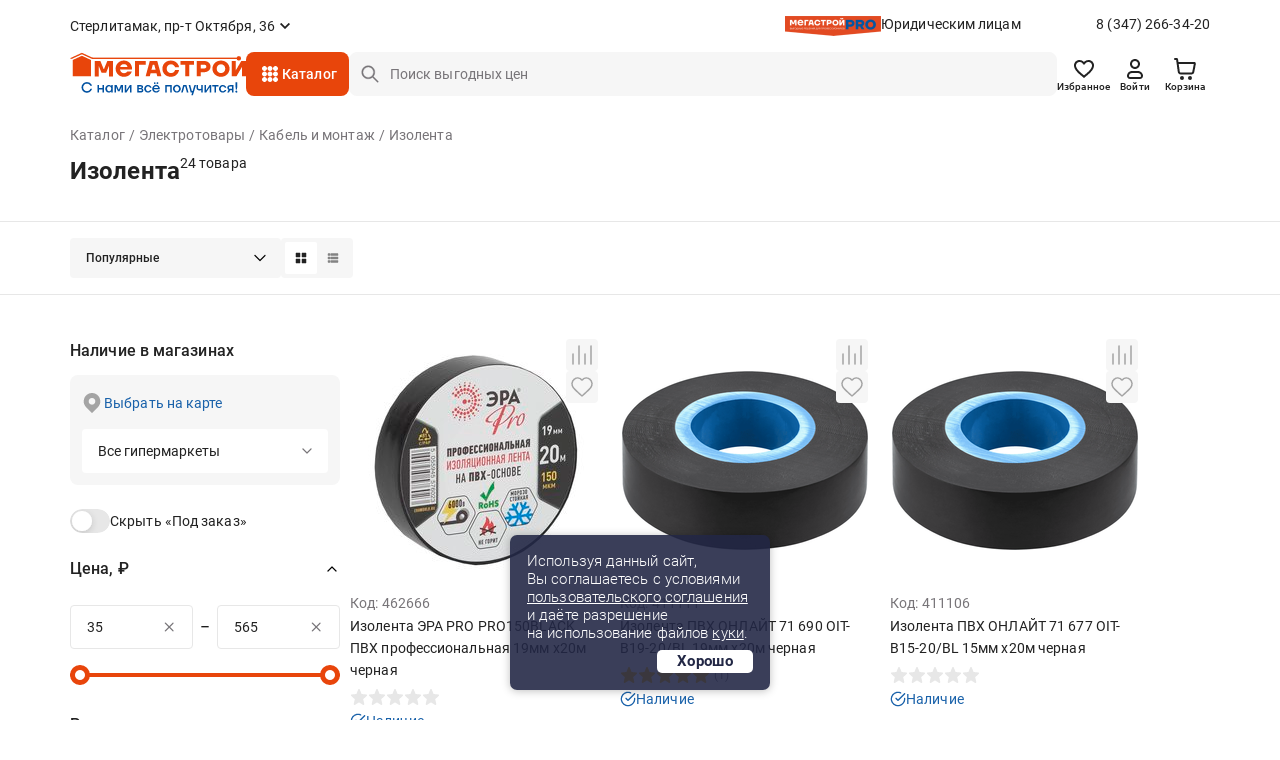

--- FILE ---
content_type: text/html;charset=UTF-8
request_url: https://sterlitamak.megastroy.com/catalog/izolenta
body_size: 28134
content:

<!DOCTYPE html>
<html lang="ru">
<head>
    <meta charset="utf-8" />
    <meta http-equiv="X-UA-Compatible" content="IE=edge">
    <meta name="viewport" content="width=device-width, initial-scale=1.0">
    <meta name="promkod-site-verification" content="e3cfe2c32e74121968781276dd6130aa" />
    <meta name="verify-admitad" content="925b113950" />
    <meta name="yandex-verification" content="70c39b2e8975a529" />

	<link href="https://fonts.googleapis.com/css2?family=Roboto:wght@500&display=swap" rel="stylesheet">
        <title>Изолента - купить в Стерлитамаке по цене от 35 руб. с доставкой | МЕГАСТРОЙ</title>

    <link rel='preconnect' href='//counter.rambler.ru' crossorigin />
    <link rel='preconnect' href='//mc.yandex.ru' crossorigin />
    <link rel='preconnect' href='//st.top100.ru' crossorigin />
    <link rel='dns-prefetch' href='//counter.rambler.ru' />
    <link rel='dns-prefetch' href='//mc.yandex.ru' />
    <link rel='dns-prefetch' href='//st.top100.ru' />
    <meta name="referrer" content="origin" />
        <meta name="description" content="Изолента - купить в Стерлитамаке по выгодным ценам от 35 рублей, 24 товара в ассортименте. У нас вы найдете все необходимое для придания вашему дому стильного и уютного интерьера. Наша команда профессионалов всегда готова помочь вам с выбором и консультацией. Мы предлагаем удобные и безопасные способы оплаты, быструю и надежную доставку, а также гарантию качества на все наши товары.">
    <link rel="canonical" href="https://sterlitamak.megastroy.com/catalog/izolenta" />

    <meta name="geo.position" content="53.63124607, 55.90037250" />
    <meta name="ICBM" content="53.63124607, 55.90037250" />
    <link rel="icon" href="/favicon.svg" type="image/svg+xml" />
    <link rel="shortcut icon" href="/favicon.svg" type="image/svg+xml" />
    <meta name='format-detection' content='telephone=no'>

    <style>/* critical_css/catalog.css */</style>
    <link href="/vendors/bootstrap-3/css/bootstrap.min.css?3" rel="stylesheet">
    <link href="/vendors/bootstrap-5/css/bootstrap.css?3" rel="stylesheet">
    <link href="/vendors/font-awesome-4.5.0/css/font-awesome.min.css" rel="stylesheet">
    <link href="/vendors/fancybox-2.1.5/jquery.fancybox.css" rel="stylesheet">
    <link href="/vendors/slick-1.5.9/slick.css" rel="stylesheet">
	<link href="/css/nouislider.min.css" rel="stylesheet">
    <link href="/vendors/tooltipster/css/tooltipster.bundle.min.css" rel="stylesheet" />
    <link href="/vendors/zoomio.css" rel="stylesheet" />
    <link href="/vendors/abigimage/abigimage.jquery.min.css?v=1734677843" rel="stylesheet" />
	<link href="/css/datepicker.min.css" rel="stylesheet" type="text/css">
	<!--<link href="/css/jquery.timepicker.min.css" rel="stylesheet" type="text/css">-->
    <link href="/vendors/rateit/rateit.css" rel="stylesheet">
	<link href="/css/select2.min.css" rel="stylesheet" />

    <link href="/css/main.css?v=1765961083" rel="stylesheet" />
    <link href="/css/media.css?v=1747978156" rel="stylesheet" />
    <link href="/css/officials.css?v=1756906195" rel="stylesheet" />
    <link href="/css/officials-media.css?v=1734677843" rel="stylesheet" />
	<link href="/css/select2.min.css" rel="stylesheet" />



	<link rel="stylesheet" type="text/css" href="/css/redesign/style.scss.compiled.css?1734677843" /><link rel="stylesheet" type="text/css" href="/css/redesign/modules.scss.compiled.css?1765460682" /><link rel="stylesheet" type="text/css" href="/css/redesign/sumoselect.min.css?1734677843" /><link rel="stylesheet" type="text/css" href="/css/redesign/constructor.scss.compiled.css?1734677843" /><link rel="stylesheet" type="text/css" href="/css/redesign/header.scss.compiled.css?1734677843" /><link rel="stylesheet" type="text/css" href="/css/redesign/footer.scss.compiled.css?1765865706" /><link rel="stylesheet" type="text/css" href="/css/redesign/catalog.scss.compiled.css?1768394525" /><link rel="stylesheet" type="text/css" href="/css/redesign/form.scss.compiled.css?1738852002" /><link rel="stylesheet" type="text/css" href="/css/redesign/field.scss.compiled.css?1734677843" /><link rel="stylesheet" type="text/css" href="/css/redesign/button.scss.compiled.css?1752584429" /><link rel="stylesheet" type="text/css" href="/css/redesign/select.scss.compiled.css?1734677843" /><link rel="stylesheet" type="text/css" href="/css/redesign/range.scss.compiled.css?1734677843" /><link rel="stylesheet" type="text/css" href="/css/redesign/pagination.scss.compiled.css?1734677843" /><link rel="stylesheet" type="text/css" href="/css/redesign/space.scss.compiled.css?1734677843" /><link rel="stylesheet" type="text/css" href="/css/redesign/basket.scss.compiled.css?1756290438" /><link rel="stylesheet" type="text/css" href="/css/redesign/load.scss.compiled.css?1734677843" /><link rel="stylesheet" type="text/css" href="/css/redesign/product.scss.compiled.css?1734794732" /><link rel="stylesheet" type="text/css" href="/css/redesign/tracking.scss.compiled.css?1753787719" /><link rel="stylesheet" type="text/css" href="/css/redesign/cabinet.scss.compiled.css?1754550112" />
	<link rel="stylesheet" type="text/css" href="/css/cabinet.scss.compiled.css?1761030583" /><link rel="stylesheet" type="text/css" href="/css/product.scss.compiled.css?1734677843" /><link rel="stylesheet" type="text/css" href="/css/card.scss.compiled.css?1734677843" /><link rel="stylesheet" type="text/css" href="/css/service_card.scss.compiled.css?1736404281" /><link rel="stylesheet" type="text/css" href="/css/interior.scss.compiled.css?1734677843" /><link rel="stylesheet" type="text/css" href="/css/order.scss.compiled.css?1734677843" />
    <!-- <style></style>-->

    <script>window.site_main_domain = "megastroy.com";</script>
    <script>window.fractional_mode_step = 0.1;</script>

	<script src="/js/lottie.min.js"></script>

    <meta property="og:title" content="Изолента" />
    <meta property="og:type" content="website" />
    <meta property="og:locale" content="ru_RU" />
    <meta property="og:url" content="https://sterlitamak.megastroy.com/catalog/izolenta" />
    <meta property="og:description" content="Изолента - купить в Стерлитамаке по выгодным ценам от 35 рублей, 24 товара в ассортименте. У нас вы найдете все необходимое для придания вашему дому стильного и уютного интерьера. Наша команда профессионалов всегда готова помочь вам с выбором и консультацией. Мы предлагаем удобные и безопасные способы оплаты, быструю и надежную доставку, а также гарантию качества на все наши товары." />
	<meta property="og:image" content="https://megastroycdn.ru/storage/.thumbs/preview_nrs_wh270xwh270_izolenta-250-150.png">
    <script type="application/ld+json">{"@context":"http://schema.org","@type":"WebSite","name":"Megastroy sterlitamak","alternateName":"МЕГАСТРОЙ sterlitamak","url":"https://sterlitamak.megastroy.com/"}</script>
        <meta name="google-site-verification" content="OMSe75s9vpx_tGNL5Rx7p9iPstOb1DSUhCvdrLBD5vk" />
        <meta name="p:domain_verify" content="22a727c0998f011cfde43b3f5e58b22e"/>
        <meta name="yandex-verification" content="72fb322d08534d2f" />
        <meta name="yandex-verification" content="819869dcdb604dc9" />
        <meta name="yandex-verification" content="04e09d740cd2a866" />


    <script>
        mindbox = window.mindbox || function() { mindbox.queue.push(arguments); };
        mindbox.queue = mindbox.queue || [];
        mindbox('create', {
            firebaseMessagingSenderId: "547895884002",
            serviceWorkerPath: "/js/mindbox-services-worker.js"
        });

        mindbox("webpush.create");

        setTimeout(
            function() {
                mindbox(
                    "webpush.subscribe", {
                        getSubscriptionOperation: "GetWebPushSubscription",
                        subscribeOperation: "SubscribeToWebpush",
                        onGranted: function() {},
                        onDenied: function() {}
                    }
                );
            },
        );
    </script>
    <script src="https://api.mindbox.ru/scripts/v1/tracker.js" async></script>

	<script type="text/javascript"> var digiScript = document.createElement('script');
	digiScript.src = '//cdn.diginetica.net/1425/client.js';
	digiScript.defer = true;
	digiScript.async = true;
	document.head.appendChild(digiScript);
	</script>

    <link href="/vendor/suggestion/suggestions.min.css" rel="stylesheet" />

    <script>
        function callAfterScriptsLoad(method) {
            if (window.scripts_loaded) {
                method();
            } else {
                setTimeout(function() { callAfterScriptsLoad(method) }, 50);
            }
        }
    </script>

    <!-- начало адмитад -->
    <script type="text/javascript">
        /* имя cookie для хранения источника */
        var cookie_name = 'deduplication_cookie';
        /* число дней жизни куки */
        var days_to_store = 30;
        /* ожидаемое значение deduplication_cookie для Admitad */
        var deduplication_cookie_value = 'admitad';
        /* имя GET параметра для дедупликации */
        var channel_name = 'utm_source';
        /* функция для получения источника из GET параметра */
        getSourceParamFromUri = function () {
            var pattern = channel_name + '=([^&]+)';
            var re = new RegExp(pattern);
            return (re.exec(document.location.search) || [])[1] || '';
        };

        /* функция для получения источника из cookie с именем cookie_name */
        getSourceCookie = function () {
            var matches = document.cookie.match(new RegExp(
                '(?:^|; )' + cookie_name.replace(/([\.$?*|{}\(\)\[\]\\\/\+^])/g, '\\$1') + '=([^;]*)'
            ));
            return matches ? decodeURIComponent(matches[1]) : undefined;
        };

        /* функция для записи источника в cookie с именем cookie_name */
        setSourceCookie = function () {
            var param = getSourceParamFromUri();
            if (!param) { return; }
            var period = days_to_store * 60 * 60 * 24 * 1000;	/* в секундах */
            var expiresDate = new Date((period) + +new Date);
            var cookieString = cookie_name + '=' + param + '; path=/; expires=' + expiresDate.toGMTString();
            console.log(cookieString);
            document.cookie = cookieString;
            document.cookie = cookieString + '; domain=.' + location.host;
        };

        /* запись куки */
        setSourceCookie();

    </script>
 
    <script src="https://www.artfut.com/static/tagtag.min.js?campaign_code=161cbbe6df" async onerror='var self = this;window.ADMITAD=window.ADMITAD||{},ADMITAD.Helpers=ADMITAD.Helpers||{},ADMITAD.Helpers.generateDomains=function(){for(var e=new Date,n=Math.floor(new Date(2020,e.getMonth(),e.getDate()).setUTCHours(0,0,0,0)/1e3),t=parseInt(1e12*(Math.sin(n)+1)).toString(30),i=["de"],o=[],a=0;a<i.length;++a)o.push({domain:t+"."+i[a],name:t});return o},ADMITAD.Helpers.findTodaysDomain=function(e){function n(){var o=new XMLHttpRequest,a=i[t].domain,D="https://"+a+"/";o.open("HEAD",D,!0),o.onload=function(){setTimeout(e,0,i[t])},o.onerror=function(){++t<i.length?setTimeout(n,0):setTimeout(e,0,void 0)},o.send()}var t=0,i=ADMITAD.Helpers.generateDomains();n()},window.ADMITAD=window.ADMITAD||{},ADMITAD.Helpers.findTodaysDomain(function(e){if(window.ADMITAD.dynamic=e,window.ADMITAD.dynamic){var n=function(){return function(){return self.src?self:""}}(),t=n(),i=(/campaign_code=([^&]+)/.exec(t.src)||[])[1]||"";t.parentNode.removeChild(t);var o=document.getElementsByTagName("head")[0],a=document.createElement("script");a.src="https://www."+window.ADMITAD.dynamic.domain+"/static/"+window.ADMITAD.dynamic.name.slice(1)+window.ADMITAD.dynamic.name.slice(0,1)+".min.js?campaign_code="+i,console.log(a.src),o.appendChild(a)}});'></script>
 
	<script type="text/javascript">
	   ADMITAD = window.ADMITAD || {};
	   ADMITAD.Invoice = ADMITAD.Invoice || {};
	   ADMITAD.Invoice.accountId = ''; /* e-mail или логин пользователя в системе */
	</script>
	<!-- конец адмитад -->
    <!-- начало сберлид -->
    	<script>window.yaContextCb = window.yaContextCb || []</script>
	<script src="https://yandex.ru/ads/system/context.js" async></script>
</head>

<body itemscope itemtype="http://schema.org/WebPage">

<div class="preloader js-preloader">
	<div class="preloader-content">
		<svg xmlns="http://www.w3.org/2000/svg" xmlns:xlink="http://www.w3.org/1999/xlink" style="margin: auto; background: rgba(255, 255, 255, 0); display: block; shape-rendering: auto;" width="40px" height="40px" viewBox="0 0 100 100" preserveAspectRatio="xMidYMid">
			<circle cx="50" cy="50" fill="none" stroke="#e8450b" stroke-width="9" r="30" stroke-dasharray="141.37166941154067 49.12388980384689">
				<animateTransform attributeName="transform" type="rotate" repeatCount="indefinite" dur="1s" values="0 50 50;360 50 50" keyTimes="0;1"></animateTransform>
			</circle>
		</svg>
	</div>
</div>

<script>
	class arthd{allTestFunctions=["testUserAgent","testChromeWindow","testPlugins","testAppVersion","testConnectionRtt"];constructor(){}testUserAgent(){return/Headless/.test(window.navigator.userAgent)?1:0}testChromeWindow(){return 33!=eval.toString().length||window.chrome?0:1}testNotificationPermissions(t){navigator.permissions.query({name:"notifications"}).then(function(e){"denied"===Notification.permission&&"prompt"===e.state?t(1):t(0)})}testPlugins(){return 0===navigator.plugins.length?1:0}testAppVersion(){let t=navigator.appVersion;return/headless/i.test(t)?1:0}testConnectionRtt(){let t=navigator.connection,e=t?t.rtt:void 0;return void 0===e?0:0===e?1:0}getHeadlessScore(){let t=[0,0],e=0,s=0,n=0;this.testNotificationPermissions(function(t){s+=t,n++});for(let i=0;i<this.allTestFunctions.length;i++){let o=this[this.allTestFunctions[i]].apply();s+=o,o>0&&(e|=1<<n),n++}return t[0]=s/n,t[1]=e,t}}
	var rh = (new arthd()).getHeadlessScore(); window.artts = rh[0]; window.arttb = rh[1];
</script>


<!-- Yandex.Metrika counter -->
<script type="text/javascript" >
	(function(m,e,t,r,i,k,a){m[i]=m[i]||function(){(m[i].a=m[i].a||[]).push(arguments)};
		m[i].l=1*new Date();k=e.createElement(t),a=e.getElementsByTagName(t)[0],k.async=1,k.src=r,a.parentNode.insertBefore(k,a)})
	(window, document, "script", "https://mc.yandex.ru/metrika/tag.js", "ym");

	ym(31197176, "init", {
		clickmap:true,
		trackLinks:true,
		accurateTrackBounce:true,
		webvisor:false,
	ecommerce:"dataLayer"
	});

	ym(31197176, 'userParams', { artts: window.artts, arttb: window.arttb, artd: "lomitos9m9of4lsp77sr6v1r22" });
	if(window.artts>0.2){
		fetch('/arthd', {
			method: 'POST',
			body: JSON.stringify({s:   window.artts, b: window.arttb, pg: document.location.href  })
		})
	}
</script>

<noscript>
	<div>
		<img src="https://mc.yandex.ru/watch/31197176" style="position:absolute; left:-9999px;" alt="" />
	</div>
</noscript>

<!--банер с графиком работы-->



<!--банер с графиком работы // конец-->
<div class="main-wrapper">
	<div class="main-wrapper2">
		
		<!-- новая шапка -->

        <header class="header ">
			
            
<div class="stop__line">
	<div class="container slide">
		<div class="header__top d-flex">
			<div class="header__top-item d-flex">
				
				<div class="header-city">
					<span href="/cities/markets" class="header-city__link d-flex js-fancybox-modal"><span>Стерлитамак, пр-т Октября, 36</span></span>
				</div>
			</div>
			
			<div class="header__top-item hidden-xs">
				<div class="header-entity">
					<div class="header-entity__content">
						<img src="/images/redesign/entity_logo@2x.png" class="header-entity__content-image" alt="">
						<a href="/officials" class="header-entity__content-title">Юридическим лицам</a>
					</div>
					<a href="tel:8 (347) 266-34-20" class="phone">8 (347) 266-34-20</a>
				</div>
				
							</div>
			
		</div>
		<div class="header__bottom js-cat-menu d-flex">
			<div class="header__bottom-item hidden-xs">
				<div class="header-logo">
					<a href="/"><img src="/images/redesign/logo.svg" alt=""></a>
				</div>
			</div>
			<div class="header__bottom-item">
				<a href="javascript:;" class="header-toggle js-header-toggle visible-xs">
					<img src="/images/redesign/toggle_icon.svg" alt="">
				</a>		
				<div class="header-catalog hidden-xs">
					<div class="menu-animation">
						<img src="/images/redesign/menu_animation.svg" alt="">
					</div>
					<div class="visible-lg">
						<span href="/catalog_modal" class="header-catalog__link js-fancybox-modal d-flex">Каталог</span>
					</div>
					<div class="hidden-lg">
						<a href="/catalog/" class="header-catalog__link d-flex">Каталог</a>
					</div>
				</div>
				<div class="dark-overlay-2"></div>
				
				<div class="header-logo visible-xs">
					<a href="/"><img src="/images/redesign/logo.svg" alt=""></a>
				</div>
			</div>
			<div class="header__bottom-item w-100">
				<form method="get" action="/catalog/search">
					<input name="q"
						   required
						   autocomplete="off"
						   type="text"
						   value=""
						   placeholder="Поиск выгодных цен"
						   class="input-field input-field__search d-flex js-search-input hidden-xs">
					<button type="submit" class="button-field button-field_red hidden-xs"></button>
                    <div class="search-field">
                        <a href="javascript:;" class="search-field__button js-search-close-button">
                            <img src="/images/redesign/close/close_search.svg" alt="">
                        </a>
                    </div>

					<div class="js-search-suggestions"></div>
				</form>		
			</div>	
			<div class="header__bottom-item">
				<div class="header-icon d-flex js-header-icons">
					<a href="/favorites/" class="header-icon__item hidden-xs">
						<img src="/images/redesign/heart_icon.svg" alt="">
						<div class="header-icon__title">Избранное</div>
						<span class="quantity-icon d-flex js-favorites-count hidden">0</span>					
					</a>
					
					
					<a href="/login?from=https://sterlitamak.megastroy.com/catalog/izolenta" class="header-icon__item hidden-xs">
    <img src="/images/redesign/person_icon.svg" alt="">
	<div class="header-icon__title">Войти</div>
</a>
					
					<div class="visible-xs ">
						<a class="header-icon__item js-fancybox-mobile-search"
						   data-fancybox-href="/inc/search_mobile"
						   data-fancybox-type="ajax">
							<img src="/images/redesign/search_black_icon.svg" alt="">
						</a>
					</div>

					<div class="basket-enter js-basket-header-widget clearfix">
						<div class="basket-enter-hover clearfix"><div class="header-icon__drop js-header-icon__drop">
	<a href="/basket/" class="header-icon__item" style="display: flex;">
		<img src="/images/redesign/shopping_cart_icon.svg" alt="">
		<div class="header-icon__title hidden-xs">Корзина</div>
		<span class="quantity-icon d-flex js-basket-total-number js-basket-not-empty hidden">
			0		</span>
	</a>
	<div class="basket-popup ">
		<div class="basket-popup__top js-basket-popup__top">
			
            			
			
		</div>
		<div class="basket-popup__bottom">
			<div class="total-price">
				<div class="total-price__title">Итого</div>
				<div class="total-price__value">0 <span>&#8381;</span></div>
			</div>
			<div class="button-container">
				<a href="/basket/" class="button-field button-field_transparent button-field__basket-popup">Перейти в корзину</a>
			</div>
		</div>
	</div>
</div>
</div>
					</div>
				</div>
			</div>
		</div>
	</div>
</div>
			        </header>
		
		<!-- конец новой шапки -->

		<!-- новое мобильное меню -->

		<div class="mobile-menu js-mobile-menu">
			<div class="mobile-menu__content">
				<div class="mobile-menu__content-item">
					<div class="close-button js-popup-close">
						<a href="javascript:;">
							<img src="/images/redesign/close/close_black_l.svg" alt="">
						</a>
					</div>
					<div class="city-selection">
						<a href="/cities/markets" class="js-popup-close city-selection__link d-flex js-fancybox-city">Стерлитамак, пр-т Октября, 36</a>
					</div>
				</div>
				<div class="mobile-menu__content-item">
					<ul class="mobile-menu__list">
						<li>
							<a href="/login?from=https://sterlitamak.megastroy.com/catalog/izolenta">
								<img src="/images/redesign/toggle_menu_person_icon.svg">
								<span class="mobile-menu__list-title">Войти</span>
							</a>
						</li>
						<li>
							<a href="/catalog/">
								<img src="/images/redesign/toggle_menu_catalog_icon.svg">
								<span class="mobile-menu__list-title">Каталог</span>
							</a>
						</li>
						<li>
							<a href="/favorites/">
								<img src="/images/redesign/toggle_menu_favorites_icon.svg">
								<span class="mobile-menu__list-title">Избранное</span>
								<span class="quantity-icon quantity-menu-icon d-flex js-favorites-count hidden">0</span>
							</a>
						</li>
						<li>
							<a href="/compare">
								<img src="/images/redesign/toggle_menu_comparison_icon.svg">
								<span class="mobile-menu__list-title">В сравнении</span>
								<span class="quantity-icon quantity-menu-icon d-flex js-compare-quantity hidden">0</span>
							</a>
						</li>
						<li>
							<a href="/basket/">
								<img src="/images/redesign/toggle_menu_basket_icon.svg">
								<span class="mobile-menu__list-title">Корзина</span>
								<span class="js-basket-total-number js-basket-not-empty quantity-icon quantity-menu-icon d-flex hidden">0</span>
							</a>
						</li>
						<!--<li>
							<a href="/">
								<img src="/images/redesign/toggle_menu_chat_icon.svg">
								<span class="mobile-menu__list-title">Обратная связь</span>
							</a>
						</li>-->
						<li>
							<a href="/you_watched">
								<img src="/images/redesign/toggle_menu_history_icon.svg">
								<span class="mobile-menu__list-title">История просмотров</span>
							</a>
						</li>
					</ul>
				</div>
				<div class="mobile-menu__content-item">
					<ul class="mobile-menu__list">
						<li>
							<a href="/payment">
								<img src="/images/redesign/toggle_menu_payment_icon.svg">
								<span class="mobile-menu__list-title">Оплатить заказ онлайн</span>
							</a>
						</li>
						<li>
							<a href="/officials">
								<img src="/images/redesign/toggle_menu_entity_icon.svg">
								<span class="mobile-menu__list-title">Юридическим лицам</span>
							</a>
						</li>
						<li class="mobile-menu__list-item js-vslide-container">
							<a href="javascript:;" class="js-vlink-container">
								<img src="/images/redesign/toggle_menu_card_icon.svg">
								<span class="mobile-menu__list-title open-title">Карты Мегастрой</span>
							</a>
							<ul class="mobile-submenu js-vslide-content">
								<li><a href="/scard">Карта Всегда выгодно</a></li>
								<li><a href="/pcard">Подарочная карта</a></li>
								<li><a href="/loyality">Карта новосела</a></li>
							</ul>
						</li>
						<li class="mobile-menu__list-item js-vslide-container">
							<a href="javascript:;" class="js-vlink-container">
								<img src="/images/redesign/toggle_menu_services_icon.svg">
								<span class="mobile-menu__list-title open-title">Услуги</span>
							</a>
							<ul class="mobile-submenu js-vslide-content">
								<li><a href="/design_project_flat">Дизайн проектирование</a></li>
								<li><a href="/secondary_raw">Реализация вторсырья</a></li>
								<li><a href="/services">Все услуги</a></li>
							</ul>
						</li>
						<li class="mobile-menu__list-item js-vslide-container">
							<a href="javascript:;" class="js-vlink-container">
								<img src="/images/redesign/toogle_menu_order_icon.svg">
								<span class="mobile-menu__list-title open-title">Заказ</span>
							</a>
							<ul class="mobile-submenu js-vslide-content">
								<li><a href="/how-to-order">Как сделать заказ?</a></li>
								<li><a href="/obmen-bez-problem">Обмен и возврат</a></li>
								<li><a href="/delivery">Доставка</a></li>
								<li><a href="/catalog/groups?products_groups%5B%5D=99">Товары под заказ</a></li>
							</ul>
						</li>
						<li class="mobile-menu__list-item js-vslide-container">
							<a href="javascript:;" class="js-vlink-container">
								<img src="/images/redesign/toggle_menu_company_icon.svg">
								<span class="mobile-menu__list-title open-title">Компания</span>
							</a>
							<ul class="mobile-submenu js-vslide-content">
																	<li><a href="/vacancies/">Наши вакансии</a></li>
																	<li><a href="/about">О компании</a></li>
																	<li><a href="/news/">Новости</a></li>
																	<li><a href="/investors">Инвесторам</a></li>
																	<li><a href="/markets/">Гипермаркеты</a></li>
																	<li><a href="/development">Ищем новые локации</a></li>
															</ul>
						</li>
					</ul>
				</div>
			</div>
			<div class="mobile-menu__bg js-mobile-menu__bg"></div>
		</div>

		<!-- конец нового мобильного меню -->

		<!-- старое мобильное меню, js-enter старый класс входа -->
			<!-- конец старого мобильного меню -->

	<script>
    window.enableAjaxFilters = true;
</script>

<script>
    mindbox("async", {
        operation: "Website.ViewCategory",
        data: {
            viewProductCategory: {
                productCategory: {
                    ids: {
                        website: "671"
                    }
                }
            }
        },
        onSuccess: function() { },
        onError: function(error) { }
    });
</script>

<div class="page-content">
    <div class="container">
        <div class="head js-ajax-widget js-widget-name-catalog_breadcrumbs">
            <!--<ul class="crumbs2 clearfix hidden-lg">
<li property="itemListElement" typeof="ListItem"><a href="/catalog/" property="item" typeof="WebPage"><span property="name">Каталог</span></a><meta property="position" content="<?/*= $i */?>" /></li> <li property="itemListElement" typeof="ListItem"><a href="/catalog/elektrotovary" property="item" typeof="WebPage"><span property="name">Электротовары</span></a><meta property="position" content="<?/*= $i */?>" /></li> <li property="itemListElement" typeof="ListItem"><a href="/catalog/tehnicheskoe-osveschenie" property="item" typeof="WebPage"><span property="name">Кабель и монтаж</span></a><meta property="position" content="<?/*= $i */?>" /></li> <li property="itemListElement" typeof="ListItem"><a href="" property="item" typeof="WebPage"><span property="name">Изолента</span></a><meta property="position" content="<?/*= $i */?>" /></li> </ul>-->
<ul class="crumbs clearfix" vocab="http://schema.org/" typeof="BreadcrumbList">
	
<li property="itemListElement" typeof="ListItem"><a href="/catalog/" property="item" typeof="WebPage"><span property="name">Каталог</span></a><meta property="position" content="1" /></li> <li property="itemListElement" typeof="ListItem"><a href="/catalog/elektrotovary" property="item" typeof="WebPage"><span property="name">Электротовары</span></a><meta property="position" content="2" /></li> <li property="itemListElement" typeof="ListItem"><a href="/catalog/tehnicheskoe-osveschenie" property="item" typeof="WebPage"><span property="name">Кабель и монтаж</span></a><meta property="position" content="3" /></li> <li class="active"><span>Изолента</span></li> </ul>




<div class="title">
	<div class="title-content">
		<h1>Изолента</h1>
		<span class="quantity-number">
			24 товара		</span>
	</div>
</div>        </div>
    </div>

    
<!--AdFox START-->
<!--yandex_mg-megastroy2-->
<!--Площадка: megastroy.com / Все внутренние разделы / 1140х250(web)-->
<!--Категория: <не задана>-->
<!--Тип баннера: 1140х250-->

<div class="container mb-3">
        <div id="adfox_171809245595343355"></div>
        <script>
            window.yaContextCb.push(()=>{
                Ya.adfoxCode.createAdaptive({
                    ownerId: 10873916,
                    containerId: 'adfox_171809245595343355',
                    params: {
                        p1: 'dcxby',
                        p2: 'jacq',
                        puid1: 'sterlitamak',
                        puid2: '192:207'
                    }
                }, ['desktop', 'tablet', 'phone'], {
                    tabletWidth: 830,
                    phoneWidth: 480,
                    isAutoReloads: false
                })
            })
        </script>
</div>    <div class="products-quantity">
        <div class="container">
			<div class="products-quantity__container">

            <div class="products-quantity__content">
                <div class="products-quantity__content-right">
                    <div class="js-widget-name-catalog_sort">
                        <div class="select-container">
    <select class="select-field js-sumoselect js-catalog-sort">
        <option  value="/catalog/izolenta">Популярные</option>
        <option  value="/catalog/izolenta?sort=price">Сначала дешевле</option>
        <option  value="/catalog/izolenta?sort=price-desc">Сначала дороже</option>
        <option  value="/catalog/izolenta?sort=sale">По скидке</option>

        <option  value="/catalog/izolenta?sort=latest">Новинки</option>
; ?>
        <option  value="/catalog/izolenta?sort=striked-price">Выгодно</option>
    </select>
</div>

<script>
    callAfterScriptsLoad(() => {
        $('.js-sumoselect').SumoSelect({
            placeholder: 'Выберите магазин'
        });
    });
</script>                    </div>

                    <div class="sorting-switch">
                        <a href="javascript:;" class="sorting-switch__item js-switch-tile active">
                            <img src="/images/redesign/sort_tile_icon.svg" alt="">
                        </a>
                        <a href="javascript:;" class="sorting-switch__item js-switch-list ">
                            <img src="/images/redesign/sort_list_icon.svg" alt="">
                        </a>
                    </div>
                </div>
				
            </div>
			
            <div class="visible-xs visible-sm js-vslide-container">
                <a href="javascript:;" class="mobile-facets js-vlink-container">
                    <span><img src="/images/redesign/facets_icon.svg">Фильтры</span>
                </a>
                <div class="js-vslide-content js-ajax-widget js-widget-name-catalog_filterform">
                    <div class="facets">


    <div class="facets-list">
		<!--<div class="revert-content">-->

		<div class="facets-list__item clear">

			<a href="javascript:;" class="facets-list__item-title clear">Наличие в магазинах</a>

			<div class="facets-list__item-content">
				<div class="product-availability hidden-xs hidden-sm">
					<!--                    <a href="/cities/markets" class="show-map js-fancybox-modal"></a>-->
                    <span href="/city_modal" class="show-map js-fancybox-city">Выбрать на карте</span>
                            							<div class="select-container">
								<select class="select-field js-sumoselect js-market-select">
																			<option  data-all-markets="0" data-market-id="7" data-market-address="Мегастрой Стерлитамак, пр-т Октября, 36">пр-т Октября, 36</option>
																		<option data-href="" selected>Все гипермаркеты</option>
								</select>
							</div>
				</div>

				<div class="product-availability hidden-md hidden-lg">
					<div class="selected-city">Стерлитамак, пр-т Октября, 36</div>
                    <a href="/city_modal" class="show-map js-fancybox-city">Выбрать другой</a>
				</div>

				<div class="switch-container">
					<div class="switch-content">
						<input type="checkbox" class="switch-field js-in-stock-checkbox" id="products_stock" name="switch"  data-href="/catalog/izolenta?in_stock=0" />
						<label for="products_stock">Скрыть «Под заказ»</label>
					</div>

					<!--<div class="switch-content">
						<input type="checkbox" class="switch-field js-in-profitable-checkbox" id="profitable_offer" name="switch"  data-href="<?/*= h(d()->sort_get->profitable == 1 ? d()->sort_get->delete('profitable') : d()->sort_get->add('profitable', 1)) */?>" />
						<label for="profitable_offer">Выгодные предложения</label>
					</div>-->
				</div>
			</div>
			<!--
			<div class="facets-list__item-content">
				<div class="select-container">
					<select class="select-field js-sumoselect">
						<option value="0"></option>
						<option value="1">пр-т Набережночелнинский, 37а</option>
						<option value="2">ул. Машиностроительная, 75</option>
						<option value="3">ул. 2-ая Азинская, 7б</option>
						<option value="4">пр-т Победы, 101</option>
					</select>
				</div>
				<a href="/" class="select-on-map js-fancybox-modal">выбрать на карте</a>
				<label class="checkbox-field" for="box_00">
					<p>товары в наличии</p>
					<input type="checkbox" id="box_00" name="" class="checkbox-field__icon-image">
					<span></span>
				</label>
			</div>
			-->
		</div>
		
		

		<form method="get" action="/catalog/izolenta" class="js-filter-form ">
			<input type="hidden" name="in_stock" value="1">
			<input type="hidden" name="all_markets" value="0">
<!--            <input type="hidden" name="profitable" value="--><!--">-->

			<div class="facets-list__item clear js-vslide-container js-range-container">

				<a href="javascript:;" class="facets-list__item-title js-vlink-container active">Цена, &#8381;</a>
				<div class="facets-list__item-content js-vslide-content js-slider_range_container">
					<div class="price-slider">
						<div class="price-slider__fields">
							<div class="price-field">
								<input type="text" name="price[from]" class="input-field input-field__price js-input-field__price js-range-input-from" placeholder="от 35" data-value-limit="35" value="35" required>
								<a href="javascript:;" class="price-field__button js-clear-input">
									<img src="/images/redesign/close/close_grey_m.svg" alt="">
								</a>
							</div>
							<div class="price-field__wrapper">–</div>
							<div class="price-field">
								<input type="text" name="price[to]" class="input-field input-field__price js-input-field__price js-range-input-to" placeholder="до 565" data-value-limit="565" value="565" required>
								<a href="javascript:;" class="price-field__button js-clear-input">
									<img src="/images/redesign/close/close_grey_m.svg" alt="">
								</a>
							</div>
						</div>
						<div class="price-slider__range js-slider__range"></div>
					</div>
				</div>
			</div>
						<div class="facets-list__item js-vslide-container" style="">
                                <a href="javascript:;" class="facets-list__item-title js-vlink-container">
                                    Размер                                </a>

							

							<div class="facets-list__item-content js-vslide-content hidden-md hidden-lg">
								<div class="mark">
										<div class="box-content" >
											<input name="field178[]" value="15мм x 10м" type="checkbox" id="check-m-1" class="box-field-mobile" />
											<label for="check-m-1">15мм x 10м</label>
										</div>
										<div class="box-content" >
											<input name="field178[]" value="15мм x 20м" type="checkbox" id="check-m-2" class="box-field-mobile" />
											<label for="check-m-2">15мм x 20м</label>
										</div>
										<div class="box-content" >
											<input name="field178[]" value="15мм х 5м" type="checkbox" id="check-m-3" class="box-field-mobile" />
											<label for="check-m-3">15мм х 5м</label>
										</div>
										<div class="box-content" >
											<input name="field178[]" value="19мм x 20м" type="checkbox" id="check-m-4" class="box-field-mobile" />
											<label for="check-m-4">19мм x 20м</label>
										</div>
										<div class="box-content" >
											<input name="field178[]" value="19мм х 9м" type="checkbox" id="check-m-5" class="box-field-mobile" />
											<label for="check-m-5">19мм х 9м</label>
										</div>
										<div class="box-content" style="display:none" >
											<input name="field178[]" value="19мм х 20м" type="checkbox" id="check-m-6" class="box-field-mobile" />
											<label for="check-m-6">19мм х 20м</label>
										</div>
										<div class="box-content" style="display:none" >
											<input name="field178[]" value="20мм x10м" type="checkbox" id="check-m-7" class="box-field-mobile" />
											<label for="check-m-7">20мм x10м</label>
										</div>
								</div>

								<a href="javascript:;" onclick="$(this).hide().closest('div.facets-list__item-content').find('.mark .box-content').show()" class="open-box" >
									<span>Показать все</span><img src="/images/redesign/chevron/chevron_blue_m.svg" alt="">
								</a>
							</div>

							<div class="facets-list__item-content js-vslide-content hidden-xs hidden-sm" style="display:none;">
								<div class="box-container">

										<div class="box-content" >
											<input type="checkbox" id="check-d-8" name="field178[]" class="box-field" value="15мм x 10м"   />
											<label for="check-d-8"><span>15мм x 10м <span class="box-quantity">5</span></span></label>
										</div>

										<div class="box-content" >
											<input type="checkbox" id="check-d-9" name="field178[]" class="box-field" value="15мм x 20м"   />
											<label for="check-d-9"><span>15мм x 20м <span class="box-quantity">2</span></span></label>
										</div>

										<div class="box-content" >
											<input type="checkbox" id="check-d-10" name="field178[]" class="box-field" value="15мм х 5м"   />
											<label for="check-d-10"><span>15мм х 5м <span class="box-quantity">1</span></span></label>
										</div>

										<div class="box-content" >
											<input type="checkbox" id="check-d-11" name="field178[]" class="box-field" value="19мм x 20м"   />
											<label for="check-d-11"><span>19мм x 20м <span class="box-quantity">4</span></span></label>
										</div>

										<div class="box-content" >
											<input type="checkbox" id="check-d-12" name="field178[]" class="box-field" value="19мм х 9м"   />
											<label for="check-d-12"><span>19мм х 9м <span class="box-quantity">1</span></span></label>
										</div>

										<div class="box-content" style="display:none">
											<input type="checkbox" id="check-d-13" name="field178[]" class="box-field" value="19мм х 20м"   />
											<label for="check-d-13"><span>19мм х 20м <span class="box-quantity">9</span></span></label>
										</div>

										<div class="box-content" style="display:none">
											<input type="checkbox" id="check-d-14" name="field178[]" class="box-field" value="20мм x10м"   />
											<label for="check-d-14"><span>20мм x10м <span class="box-quantity">1</span></span></label>
										</div>
								</div>
								<a href="javascript:;" onclick="$(this).hide().closest('div.facets-list__item-content').find('div.box-content').show()" class="open-box" >
									<span>Показать все <span>7</span></span>
								</a>
							</div>
						</div>
						<div class="facets-list__item js-vslide-container" style="">
                                <a href="javascript:;" class="facets-list__item-title js-vlink-container">
                                    Материал                                </a>

							

							<div class="facets-list__item-content js-vslide-content hidden-md hidden-lg">
								<div class="mark">
										<div class="box-content" >
											<input name="field80[]" value="ПВХ" type="checkbox" id="check-m-15" class="box-field-mobile" />
											<label for="check-m-15">ПВХ</label>
										</div>
										<div class="box-content" >
											<input name="field80[]" value="ткань/хлопчатобумажное волокно" type="checkbox" id="check-m-16" class="box-field-mobile" />
											<label for="check-m-16">ткань/хлопчатобумажное волокно</label>
										</div>
										<div class="box-content" >
											<input name="field80[]" value="этилен-пропилетовый каучук" type="checkbox" id="check-m-17" class="box-field-mobile" />
											<label for="check-m-17">этилен-пропилетовый каучук</label>
										</div>
								</div>

								<a href="javascript:;" onclick="$(this).hide().closest('div.facets-list__item-content').find('.mark .box-content').show()" class="open-box" style="display:none">
									<span>Показать все</span><img src="/images/redesign/chevron/chevron_blue_m.svg" alt="">
								</a>
							</div>

							<div class="facets-list__item-content js-vslide-content hidden-xs hidden-sm" style="display:none;">
								<div class="box-container">

										<div class="box-content" >
											<input type="checkbox" id="check-d-18" name="field80[]" class="box-field" value="ПВХ"   />
											<label for="check-d-18"><span>ПВХ <span class="box-quantity">21</span></span></label>
										</div>

										<div class="box-content" >
											<input type="checkbox" id="check-d-19" name="field80[]" class="box-field" value="ткань/хлопчатобумажное волокно"   />
											<label for="check-d-19"><span>ткань/хлопчатобумажное волокно <span class="box-quantity">1</span></span></label>
										</div>

										<div class="box-content" >
											<input type="checkbox" id="check-d-20" name="field80[]" class="box-field" value="этилен-пропилетовый каучук"   />
											<label for="check-d-20"><span>этилен-пропилетовый каучук <span class="box-quantity">1</span></span></label>
										</div>
								</div>
								<a href="javascript:;" onclick="$(this).hide().closest('div.facets-list__item-content').find('div.box-content').show()" class="open-box" style="display:none">
									<span>Показать все <span>3</span></span>
								</a>
							</div>
						</div>
						<div class="facets-list__item js-vslide-container" style="">
                                <a href="javascript:;" class="facets-list__item-title js-vlink-container">
                                    Цвет                                </a>

							

							<div class="facets-list__item-content js-vslide-content hidden-md hidden-lg">
								<div class="mark">
										<div class="box-content" >
											<input name="field86[]" value="белый" type="checkbox" id="check-m-21" class="box-field-mobile" />
											<label for="check-m-21">белый</label>
										</div>
										<div class="box-content" >
											<input name="field86[]" value="желто-зеленый" type="checkbox" id="check-m-22" class="box-field-mobile" />
											<label for="check-m-22">желто-зеленый</label>
										</div>
										<div class="box-content" >
											<input name="field86[]" value="желтый" type="checkbox" id="check-m-23" class="box-field-mobile" />
											<label for="check-m-23">желтый</label>
										</div>
										<div class="box-content" >
											<input name="field86[]" value="зеленый" type="checkbox" id="check-m-24" class="box-field-mobile" />
											<label for="check-m-24">зеленый</label>
										</div>
										<div class="box-content" >
											<input name="field86[]" value="красный" type="checkbox" id="check-m-25" class="box-field-mobile" />
											<label for="check-m-25">красный</label>
										</div>
										<div class="box-content" style="display:none" >
											<input name="field86[]" value="разноцветный" type="checkbox" id="check-m-26" class="box-field-mobile" />
											<label for="check-m-26">разноцветный</label>
										</div>
										<div class="box-content" style="display:none" >
											<input name="field86[]" value="серый" type="checkbox" id="check-m-27" class="box-field-mobile" />
											<label for="check-m-27">серый</label>
										</div>
										<div class="box-content" style="display:none" >
											<input name="field86[]" value="синий" type="checkbox" id="check-m-28" class="box-field-mobile" />
											<label for="check-m-28">синий</label>
										</div>
										<div class="box-content" style="display:none" >
											<input name="field86[]" value="черный" type="checkbox" id="check-m-29" class="box-field-mobile" />
											<label for="check-m-29">черный</label>
										</div>
										<div class="box-content" style="display:none" >
											<input name="field86[]" value="чёрная" type="checkbox" id="check-m-30" class="box-field-mobile" />
											<label for="check-m-30">чёрная</label>
										</div>
								</div>

								<a href="javascript:;" onclick="$(this).hide().closest('div.facets-list__item-content').find('.mark .box-content').show()" class="open-box" >
									<span>Показать все</span><img src="/images/redesign/chevron/chevron_blue_m.svg" alt="">
								</a>
							</div>

							<div class="facets-list__item-content js-vslide-content hidden-xs hidden-sm" style="display:none;">
								<div class="box-container">

										<div class="box-content" >
											<input type="checkbox" id="check-d-31" name="field86[]" class="box-field" value="белый"   />
											<label for="check-d-31"><span>белый <span class="box-quantity">4</span></span></label>
										</div>

										<div class="box-content" >
											<input type="checkbox" id="check-d-32" name="field86[]" class="box-field" value="желто-зеленый"   />
											<label for="check-d-32"><span>желто-зеленый <span class="box-quantity">1</span></span></label>
										</div>

										<div class="box-content" >
											<input type="checkbox" id="check-d-33" name="field86[]" class="box-field" value="желтый"   />
											<label for="check-d-33"><span>желтый <span class="box-quantity">1</span></span></label>
										</div>

										<div class="box-content" >
											<input type="checkbox" id="check-d-34" name="field86[]" class="box-field" value="зеленый"   />
											<label for="check-d-34"><span>зеленый <span class="box-quantity">1</span></span></label>
										</div>

										<div class="box-content" >
											<input type="checkbox" id="check-d-35" name="field86[]" class="box-field" value="красный"   />
											<label for="check-d-35"><span>красный <span class="box-quantity">1</span></span></label>
										</div>

										<div class="box-content" style="display:none">
											<input type="checkbox" id="check-d-36" name="field86[]" class="box-field" value="разноцветный"   />
											<label for="check-d-36"><span>разноцветный <span class="box-quantity">3</span></span></label>
										</div>

										<div class="box-content" style="display:none">
											<input type="checkbox" id="check-d-37" name="field86[]" class="box-field" value="серый"   />
											<label for="check-d-37"><span>серый <span class="box-quantity">1</span></span></label>
										</div>

										<div class="box-content" style="display:none">
											<input type="checkbox" id="check-d-38" name="field86[]" class="box-field" value="синий"   />
											<label for="check-d-38"><span>синий <span class="box-quantity">3</span></span></label>
										</div>

										<div class="box-content" style="display:none">
											<input type="checkbox" id="check-d-39" name="field86[]" class="box-field" value="черный"   />
											<label for="check-d-39"><span>черный <span class="box-quantity">5</span></span></label>
										</div>

										<div class="box-content" style="display:none">
											<input type="checkbox" id="check-d-40" name="field86[]" class="box-field" value="чёрная"   />
											<label for="check-d-40"><span>чёрная <span class="box-quantity">3</span></span></label>
										</div>
								</div>
								<a href="javascript:;" onclick="$(this).hide().closest('div.facets-list__item-content').find('div.box-content').show()" class="open-box" >
									<span>Показать все <span>10</span></span>
								</a>
							</div>
						</div>
                        <div class="facets-list__item js-vslide-container" style="">
                            <a href="javascript:;" class="facets-list__item-title js-vlink-container active">
                                Бренд                            </a>

                            

                            <div class="facets-list__item-content js-vslide-content hidden-md hidden-lg">
                                <div class="mark">
                                    <div class="box-content" >
                                        <input name="field79[]" value="Navigator" type="checkbox" id="check-m2-41" class="box-field-mobile" />
                                        <label for="check-m2-41">Navigator</label>
                                    </div>
                                    <div class="box-content" >
                                        <input name="field79[]" value="REV" type="checkbox" id="check-m2-42" class="box-field-mobile" />
                                        <label for="check-m2-42">REV</label>
                                    </div>
                                    <div class="box-content" >
                                        <input name="field79[]" value="Онлайт" type="checkbox" id="check-m2-43" class="box-field-mobile" />
                                        <label for="check-m2-43">Онлайт</label>
                                    </div>
                                    <div class="box-content" >
                                        <input name="field79[]" value="ЭРА" type="checkbox" id="check-m2-44" class="box-field-mobile" />
                                        <label for="check-m2-44">ЭРА</label>
                                    </div>
                                </div>

                                <a href="javascript:;" onclick="$(this).hide().closest('div.facets-list__item-content').find('.mark .box-content').show()" class="open-box" style="display:none">
                                <span>Показать все</span><img src="/images/redesign/chevron/chevron_blue_m.svg" alt="">
                                </a>
                            </div>

                            <div class="facets-list__item-content js-vslide-content hidden-xs hidden-sm" style="display:block;">
                                <div class="search-brand">
                                    <div class="search-brand__field">
                                        <input type="text" class="input-field input-field__facets js-brand-search-input" placeholder="Найти бренд">
                                    </div>
                                <div class="box-container">
									<div class="default-scroll-y d-flex-scroll">

                                    <div class="box-content js-brand-search-variant">
                                        <input type="checkbox" id="check-d2-45" name="field79[]" class="box-field" value="Navigator"   />
                                        <label for="check-d2-45"><span>Navigator <span class="box-quantity">3</span></span></label>
                                    </div>

                                    <div class="box-content js-brand-search-variant">
                                        <input type="checkbox" id="check-d2-46" name="field79[]" class="box-field" value="REV"   />
                                        <label for="check-d2-46"><span>REV <span class="box-quantity">1</span></span></label>
                                    </div>

                                    <div class="box-content js-brand-search-variant">
                                        <input type="checkbox" id="check-d2-47" name="field79[]" class="box-field" value="Онлайт"   />
                                        <label for="check-d2-47"><span>Онлайт <span class="box-quantity">9</span></span></label>
                                    </div>

                                    <div class="box-content js-brand-search-variant">
                                        <input type="checkbox" id="check-d2-48" name="field79[]" class="box-field" value="ЭРА"   />
                                        <label for="check-d2-48"><span>ЭРА <span class="box-quantity">10</span></span></label>
                                    </div>
									</div>
                                </div>
                                </div>
                            </div>
                        </div>
		</form>

		<!-- </div> -->
		
	</div>

	<button type="submit" class="button-field button-field_red wide hidden-md hidden-lg js-filter-form-button">Показать товары</button>

	<div class="d-flex center-container ">
		<a href="/catalog/izolenta" class="reset-button">
			<img src="/images/redesign/close/close_grey_m.svg" alt=""><span>Сбросить все фильтры</span>
		</a>
	</div>

	<div class="improve-content ">
		<p>Помогите сделать сайт удобнее</br><a href="javascript:void(0)" onclick="PressLinkFields()">Что улучшить в фильтрах?</a></p>
	</div>

	    <div class="promo-content hidden-xs hidden-sm">
        <a href="/catalog/vse-dlya-rassady-2">
            <img src="/storage/.thumbs/preview248xauto_rassada-s-knopoky.png" alt="">
        </a>
    </div>

	<div class="js-pseudo-filter">
				<div>
					<p><b>Размер</b></p>
					<ul>
							<li>
								<a href="/catalog/izolenta?field178%5B%5D=15мм+x+10м" style="color:#E33020;" title="Изолента 15мм x 10м">Изолента 15мм x 10м</a>
							</li>
							<li>
								<a href="/catalog/izolenta?field178%5B%5D=15мм+x+20м" style="color:#E33020;" title="Изолента 15мм x 20м">Изолента 15мм x 20м</a>
							</li>
							<li>
								<a href="/catalog/izolenta?field178%5B%5D=15мм+х+5м" style="color:#E33020;" title="Изолента 15мм х 5м">Изолента 15мм х 5м</a>
							</li>
							<li>
								<a href="/catalog/izolenta?field178%5B%5D=19мм+x+20м" style="color:#E33020;" title="Изолента 19мм x 20м">Изолента 19мм x 20м</a>
							</li>
							<li>
								<a href="/catalog/izolenta?field178%5B%5D=19мм+х+9м" style="color:#E33020;" title="Изолента 19мм х 9м">Изолента 19мм х 9м</a>
							</li>
							<li>
								<a href="/catalog/izolenta?field178%5B%5D=19мм+х+20м" style="color:#E33020;" title="Изолента 19мм х 20м">Изолента 19мм х 20м</a>
							</li>
							<li>
								<a href="/catalog/izolenta?field178%5B%5D=20мм+x10м" style="color:#E33020;" title="Изолента 20мм x10м">Изолента 20мм x10м</a>
							</li>
					</ul>
				</div>
				<div>
					<p><b>Материал</b></p>
					<ul>
							<li>
								<a href="/catalog/izolenta?field80%5B%5D=ПВХ" style="color:#E33020;" title="Изолента ПВХ">Изолента ПВХ</a>
							</li>
							<li>
								<a href="/catalog/izolenta?field80%5B%5D=ткань/хлопчатобумажное+волокно" style="color:#E33020;" title="Изолента ткань/хлопчатобумажное волокно">Изолента ткань/хлопчатобумажное волокно</a>
							</li>
							<li>
								<a href="/catalog/izolenta?field80%5B%5D=этилен-пропилетовый+каучук" style="color:#E33020;" title="Изолента этилен-пропилетовый каучук">Изолента этилен-пропилетовый каучук</a>
							</li>
					</ul>
				</div>
				<div>
					<p><b>Цвет</b></p>
					<ul>
							<li>
								<a href="/catalog/izolenta?field86%5B%5D=белый" style="color:#E33020;" title="Изолента белый">Изолента белый</a>
							</li>
							<li>
								<a href="/catalog/izolenta?field86%5B%5D=желто-зеленый" style="color:#E33020;" title="Изолента желто-зеленый">Изолента желто-зеленый</a>
							</li>
							<li>
								<a href="/catalog/izolenta?field86%5B%5D=желтый" style="color:#E33020;" title="Изолента желтый">Изолента желтый</a>
							</li>
							<li>
								<a href="/catalog/izolenta?field86%5B%5D=зеленый" style="color:#E33020;" title="Изолента зеленый">Изолента зеленый</a>
							</li>
							<li>
								<a href="/catalog/izolenta?field86%5B%5D=красный" style="color:#E33020;" title="Изолента красный">Изолента красный</a>
							</li>
							<li>
								<a href="/catalog/izolenta?field86%5B%5D=разноцветный" style="color:#E33020;" title="Изолента разноцветный">Изолента разноцветный</a>
							</li>
							<li>
								<a href="/catalog/izolenta?field86%5B%5D=серый" style="color:#E33020;" title="Изолента серый">Изолента серый</a>
							</li>
							<li>
								<a href="/catalog/izolenta?field86%5B%5D=синий" style="color:#E33020;" title="Изолента синий">Изолента синий</a>
							</li>
							<li>
								<a href="/catalog/izolenta?field86%5B%5D=черный" style="color:#E33020;" title="Изолента черный">Изолента черный</a>
							</li>
							<li>
								<a href="/catalog/izolenta?field86%5B%5D=чёрная" style="color:#E33020;" title="Изолента чёрная">Изолента чёрная</a>
							</li>
					</ul>
				</div>
				<div>
					<p><b>Бренд</b></p>
					<ul>
							<li>
								<a href="/catalog/izolenta?field79%5B%5D=Navigator" style="color:#E33020;" title="Изолента Navigator">Изолента Navigator</a>
							</li>
							<li>
								<a href="/catalog/izolenta?field79%5B%5D=REV" style="color:#E33020;" title="Изолента REV">Изолента REV</a>
							</li>
							<li>
								<a href="/catalog/izolenta?field79%5B%5D=Онлайт" style="color:#E33020;" title="Изолента Онлайт">Изолента Онлайт</a>
							</li>
							<li>
								<a href="/catalog/izolenta?field79%5B%5D=ЭРА" style="color:#E33020;" title="Изолента ЭРА">Изолента ЭРА</a>
							</li>
					</ul>
				</div>
	</div>
</div>

<script>
	callAfterScriptsLoad(() => {
        initSliders();
        $('.js-sumoselect').SumoSelect({
            placeholder: 'Выберите магазин'
        });

        $('.js-default-scroll').niceScroll({
            autohidemode: false,
            cursorcolor: "rgba(0,0,0,.20)",
            cursorwidth: "4px",
            cursorborderradius: "6px",
            cursorborder: "2px solid rgba(0,0,0,.20)"
        });

        $('.js-pseudo-filter').hide();
    });
</script>
                </div>
            </div>
			</div>
        </div>
    </div>

    <div class="container">
        <div class="catalog">
            <div class="js-ajax-widget js-widget-name-catalog_filterform">
                <div class="facets">


    <div class="facets-list">
		<!--<div class="revert-content">-->

		<div class="facets-list__item clear">

			<a href="javascript:;" class="facets-list__item-title clear">Наличие в магазинах</a>

			<div class="facets-list__item-content">
				<div class="product-availability hidden-xs hidden-sm">
					<!--                    <a href="/cities/markets" class="show-map js-fancybox-modal"></a>-->
                    <span href="/city_modal" class="show-map js-fancybox-city">Выбрать на карте</span>
                            							<div class="select-container">
								<select class="select-field js-sumoselect js-market-select">
																			<option  data-all-markets="0" data-market-id="7" data-market-address="Мегастрой Стерлитамак, пр-т Октября, 36">пр-т Октября, 36</option>
																		<option data-href="" selected>Все гипермаркеты</option>
								</select>
							</div>
				</div>

				<div class="product-availability hidden-md hidden-lg">
					<div class="selected-city">Стерлитамак, пр-т Октября, 36</div>
                    <a href="/city_modal" class="show-map js-fancybox-city">Выбрать другой</a>
				</div>

				<div class="switch-container">
					<div class="switch-content">
						<input type="checkbox" class="switch-field js-in-stock-checkbox" id="products_stock" name="switch"  data-href="/catalog/izolenta?in_stock=0" />
						<label for="products_stock">Скрыть «Под заказ»</label>
					</div>

					<!--<div class="switch-content">
						<input type="checkbox" class="switch-field js-in-profitable-checkbox" id="profitable_offer" name="switch"  data-href="<?/*= h(d()->sort_get->profitable == 1 ? d()->sort_get->delete('profitable') : d()->sort_get->add('profitable', 1)) */?>" />
						<label for="profitable_offer">Выгодные предложения</label>
					</div>-->
				</div>
			</div>
			<!--
			<div class="facets-list__item-content">
				<div class="select-container">
					<select class="select-field js-sumoselect">
						<option value="0"></option>
						<option value="1">пр-т Набережночелнинский, 37а</option>
						<option value="2">ул. Машиностроительная, 75</option>
						<option value="3">ул. 2-ая Азинская, 7б</option>
						<option value="4">пр-т Победы, 101</option>
					</select>
				</div>
				<a href="/" class="select-on-map js-fancybox-modal">выбрать на карте</a>
				<label class="checkbox-field" for="box_00">
					<p>товары в наличии</p>
					<input type="checkbox" id="box_00" name="" class="checkbox-field__icon-image">
					<span></span>
				</label>
			</div>
			-->
		</div>
		
		

		<form method="get" action="/catalog/izolenta" class="js-filter-form ">
			<input type="hidden" name="in_stock" value="1">
			<input type="hidden" name="all_markets" value="0">
<!--            <input type="hidden" name="profitable" value="--><!--">-->

			<div class="facets-list__item clear js-vslide-container js-range-container">

				<a href="javascript:;" class="facets-list__item-title js-vlink-container active">Цена, &#8381;</a>
				<div class="facets-list__item-content js-vslide-content js-slider_range_container">
					<div class="price-slider">
						<div class="price-slider__fields">
							<div class="price-field">
								<input type="text" name="price[from]" class="input-field input-field__price js-input-field__price js-range-input-from" placeholder="от 35" data-value-limit="35" value="35" required>
								<a href="javascript:;" class="price-field__button js-clear-input">
									<img src="/images/redesign/close/close_grey_m.svg" alt="">
								</a>
							</div>
							<div class="price-field__wrapper">–</div>
							<div class="price-field">
								<input type="text" name="price[to]" class="input-field input-field__price js-input-field__price js-range-input-to" placeholder="до 565" data-value-limit="565" value="565" required>
								<a href="javascript:;" class="price-field__button js-clear-input">
									<img src="/images/redesign/close/close_grey_m.svg" alt="">
								</a>
							</div>
						</div>
						<div class="price-slider__range js-slider__range"></div>
					</div>
				</div>
			</div>
						<div class="facets-list__item js-vslide-container" style="">
                                <a href="javascript:;" class="facets-list__item-title js-vlink-container">
                                    Размер                                </a>

							

							<div class="facets-list__item-content js-vslide-content hidden-md hidden-lg">
								<div class="mark">
										<div class="box-content" >
											<input name="field178[]" value="15мм x 10м" type="checkbox" id="check-m-49" class="box-field-mobile" />
											<label for="check-m-49">15мм x 10м</label>
										</div>
										<div class="box-content" >
											<input name="field178[]" value="15мм x 20м" type="checkbox" id="check-m-50" class="box-field-mobile" />
											<label for="check-m-50">15мм x 20м</label>
										</div>
										<div class="box-content" >
											<input name="field178[]" value="15мм х 5м" type="checkbox" id="check-m-51" class="box-field-mobile" />
											<label for="check-m-51">15мм х 5м</label>
										</div>
										<div class="box-content" >
											<input name="field178[]" value="19мм x 20м" type="checkbox" id="check-m-52" class="box-field-mobile" />
											<label for="check-m-52">19мм x 20м</label>
										</div>
										<div class="box-content" >
											<input name="field178[]" value="19мм х 9м" type="checkbox" id="check-m-53" class="box-field-mobile" />
											<label for="check-m-53">19мм х 9м</label>
										</div>
										<div class="box-content" style="display:none" >
											<input name="field178[]" value="19мм х 20м" type="checkbox" id="check-m-54" class="box-field-mobile" />
											<label for="check-m-54">19мм х 20м</label>
										</div>
										<div class="box-content" style="display:none" >
											<input name="field178[]" value="20мм x10м" type="checkbox" id="check-m-55" class="box-field-mobile" />
											<label for="check-m-55">20мм x10м</label>
										</div>
								</div>

								<a href="javascript:;" onclick="$(this).hide().closest('div.facets-list__item-content').find('.mark .box-content').show()" class="open-box" >
									<span>Показать все</span><img src="/images/redesign/chevron/chevron_blue_m.svg" alt="">
								</a>
							</div>

							<div class="facets-list__item-content js-vslide-content hidden-xs hidden-sm" style="display:none;">
								<div class="box-container">

										<div class="box-content" >
											<input type="checkbox" id="check-d-56" name="field178[]" class="box-field" value="15мм x 10м"   />
											<label for="check-d-56"><span>15мм x 10м <span class="box-quantity">5</span></span></label>
										</div>

										<div class="box-content" >
											<input type="checkbox" id="check-d-57" name="field178[]" class="box-field" value="15мм x 20м"   />
											<label for="check-d-57"><span>15мм x 20м <span class="box-quantity">2</span></span></label>
										</div>

										<div class="box-content" >
											<input type="checkbox" id="check-d-58" name="field178[]" class="box-field" value="15мм х 5м"   />
											<label for="check-d-58"><span>15мм х 5м <span class="box-quantity">1</span></span></label>
										</div>

										<div class="box-content" >
											<input type="checkbox" id="check-d-59" name="field178[]" class="box-field" value="19мм x 20м"   />
											<label for="check-d-59"><span>19мм x 20м <span class="box-quantity">4</span></span></label>
										</div>

										<div class="box-content" >
											<input type="checkbox" id="check-d-60" name="field178[]" class="box-field" value="19мм х 9м"   />
											<label for="check-d-60"><span>19мм х 9м <span class="box-quantity">1</span></span></label>
										</div>

										<div class="box-content" style="display:none">
											<input type="checkbox" id="check-d-61" name="field178[]" class="box-field" value="19мм х 20м"   />
											<label for="check-d-61"><span>19мм х 20м <span class="box-quantity">9</span></span></label>
										</div>

										<div class="box-content" style="display:none">
											<input type="checkbox" id="check-d-62" name="field178[]" class="box-field" value="20мм x10м"   />
											<label for="check-d-62"><span>20мм x10м <span class="box-quantity">1</span></span></label>
										</div>
								</div>
								<a href="javascript:;" onclick="$(this).hide().closest('div.facets-list__item-content').find('div.box-content').show()" class="open-box" >
									<span>Показать все <span>7</span></span>
								</a>
							</div>
						</div>
						<div class="facets-list__item js-vslide-container" style="">
                                <a href="javascript:;" class="facets-list__item-title js-vlink-container">
                                    Материал                                </a>

							

							<div class="facets-list__item-content js-vslide-content hidden-md hidden-lg">
								<div class="mark">
										<div class="box-content" >
											<input name="field80[]" value="ПВХ" type="checkbox" id="check-m-63" class="box-field-mobile" />
											<label for="check-m-63">ПВХ</label>
										</div>
										<div class="box-content" >
											<input name="field80[]" value="ткань/хлопчатобумажное волокно" type="checkbox" id="check-m-64" class="box-field-mobile" />
											<label for="check-m-64">ткань/хлопчатобумажное волокно</label>
										</div>
										<div class="box-content" >
											<input name="field80[]" value="этилен-пропилетовый каучук" type="checkbox" id="check-m-65" class="box-field-mobile" />
											<label for="check-m-65">этилен-пропилетовый каучук</label>
										</div>
								</div>

								<a href="javascript:;" onclick="$(this).hide().closest('div.facets-list__item-content').find('.mark .box-content').show()" class="open-box" style="display:none">
									<span>Показать все</span><img src="/images/redesign/chevron/chevron_blue_m.svg" alt="">
								</a>
							</div>

							<div class="facets-list__item-content js-vslide-content hidden-xs hidden-sm" style="display:none;">
								<div class="box-container">

										<div class="box-content" >
											<input type="checkbox" id="check-d-66" name="field80[]" class="box-field" value="ПВХ"   />
											<label for="check-d-66"><span>ПВХ <span class="box-quantity">21</span></span></label>
										</div>

										<div class="box-content" >
											<input type="checkbox" id="check-d-67" name="field80[]" class="box-field" value="ткань/хлопчатобумажное волокно"   />
											<label for="check-d-67"><span>ткань/хлопчатобумажное волокно <span class="box-quantity">1</span></span></label>
										</div>

										<div class="box-content" >
											<input type="checkbox" id="check-d-68" name="field80[]" class="box-field" value="этилен-пропилетовый каучук"   />
											<label for="check-d-68"><span>этилен-пропилетовый каучук <span class="box-quantity">1</span></span></label>
										</div>
								</div>
								<a href="javascript:;" onclick="$(this).hide().closest('div.facets-list__item-content').find('div.box-content').show()" class="open-box" style="display:none">
									<span>Показать все <span>3</span></span>
								</a>
							</div>
						</div>
						<div class="facets-list__item js-vslide-container" style="">
                                <a href="javascript:;" class="facets-list__item-title js-vlink-container">
                                    Цвет                                </a>

							

							<div class="facets-list__item-content js-vslide-content hidden-md hidden-lg">
								<div class="mark">
										<div class="box-content" >
											<input name="field86[]" value="белый" type="checkbox" id="check-m-69" class="box-field-mobile" />
											<label for="check-m-69">белый</label>
										</div>
										<div class="box-content" >
											<input name="field86[]" value="желто-зеленый" type="checkbox" id="check-m-70" class="box-field-mobile" />
											<label for="check-m-70">желто-зеленый</label>
										</div>
										<div class="box-content" >
											<input name="field86[]" value="желтый" type="checkbox" id="check-m-71" class="box-field-mobile" />
											<label for="check-m-71">желтый</label>
										</div>
										<div class="box-content" >
											<input name="field86[]" value="зеленый" type="checkbox" id="check-m-72" class="box-field-mobile" />
											<label for="check-m-72">зеленый</label>
										</div>
										<div class="box-content" >
											<input name="field86[]" value="красный" type="checkbox" id="check-m-73" class="box-field-mobile" />
											<label for="check-m-73">красный</label>
										</div>
										<div class="box-content" style="display:none" >
											<input name="field86[]" value="разноцветный" type="checkbox" id="check-m-74" class="box-field-mobile" />
											<label for="check-m-74">разноцветный</label>
										</div>
										<div class="box-content" style="display:none" >
											<input name="field86[]" value="серый" type="checkbox" id="check-m-75" class="box-field-mobile" />
											<label for="check-m-75">серый</label>
										</div>
										<div class="box-content" style="display:none" >
											<input name="field86[]" value="синий" type="checkbox" id="check-m-76" class="box-field-mobile" />
											<label for="check-m-76">синий</label>
										</div>
										<div class="box-content" style="display:none" >
											<input name="field86[]" value="черный" type="checkbox" id="check-m-77" class="box-field-mobile" />
											<label for="check-m-77">черный</label>
										</div>
										<div class="box-content" style="display:none" >
											<input name="field86[]" value="чёрная" type="checkbox" id="check-m-78" class="box-field-mobile" />
											<label for="check-m-78">чёрная</label>
										</div>
								</div>

								<a href="javascript:;" onclick="$(this).hide().closest('div.facets-list__item-content').find('.mark .box-content').show()" class="open-box" >
									<span>Показать все</span><img src="/images/redesign/chevron/chevron_blue_m.svg" alt="">
								</a>
							</div>

							<div class="facets-list__item-content js-vslide-content hidden-xs hidden-sm" style="display:none;">
								<div class="box-container">

										<div class="box-content" >
											<input type="checkbox" id="check-d-79" name="field86[]" class="box-field" value="белый"   />
											<label for="check-d-79"><span>белый <span class="box-quantity">4</span></span></label>
										</div>

										<div class="box-content" >
											<input type="checkbox" id="check-d-80" name="field86[]" class="box-field" value="желто-зеленый"   />
											<label for="check-d-80"><span>желто-зеленый <span class="box-quantity">1</span></span></label>
										</div>

										<div class="box-content" >
											<input type="checkbox" id="check-d-81" name="field86[]" class="box-field" value="желтый"   />
											<label for="check-d-81"><span>желтый <span class="box-quantity">1</span></span></label>
										</div>

										<div class="box-content" >
											<input type="checkbox" id="check-d-82" name="field86[]" class="box-field" value="зеленый"   />
											<label for="check-d-82"><span>зеленый <span class="box-quantity">1</span></span></label>
										</div>

										<div class="box-content" >
											<input type="checkbox" id="check-d-83" name="field86[]" class="box-field" value="красный"   />
											<label for="check-d-83"><span>красный <span class="box-quantity">1</span></span></label>
										</div>

										<div class="box-content" style="display:none">
											<input type="checkbox" id="check-d-84" name="field86[]" class="box-field" value="разноцветный"   />
											<label for="check-d-84"><span>разноцветный <span class="box-quantity">3</span></span></label>
										</div>

										<div class="box-content" style="display:none">
											<input type="checkbox" id="check-d-85" name="field86[]" class="box-field" value="серый"   />
											<label for="check-d-85"><span>серый <span class="box-quantity">1</span></span></label>
										</div>

										<div class="box-content" style="display:none">
											<input type="checkbox" id="check-d-86" name="field86[]" class="box-field" value="синий"   />
											<label for="check-d-86"><span>синий <span class="box-quantity">3</span></span></label>
										</div>

										<div class="box-content" style="display:none">
											<input type="checkbox" id="check-d-87" name="field86[]" class="box-field" value="черный"   />
											<label for="check-d-87"><span>черный <span class="box-quantity">5</span></span></label>
										</div>

										<div class="box-content" style="display:none">
											<input type="checkbox" id="check-d-88" name="field86[]" class="box-field" value="чёрная"   />
											<label for="check-d-88"><span>чёрная <span class="box-quantity">3</span></span></label>
										</div>
								</div>
								<a href="javascript:;" onclick="$(this).hide().closest('div.facets-list__item-content').find('div.box-content').show()" class="open-box" >
									<span>Показать все <span>10</span></span>
								</a>
							</div>
						</div>
                        <div class="facets-list__item js-vslide-container" style="">
                            <a href="javascript:;" class="facets-list__item-title js-vlink-container active">
                                Бренд                            </a>

                            

                            <div class="facets-list__item-content js-vslide-content hidden-md hidden-lg">
                                <div class="mark">
                                    <div class="box-content" >
                                        <input name="field79[]" value="Navigator" type="checkbox" id="check-m2-89" class="box-field-mobile" />
                                        <label for="check-m2-89">Navigator</label>
                                    </div>
                                    <div class="box-content" >
                                        <input name="field79[]" value="REV" type="checkbox" id="check-m2-90" class="box-field-mobile" />
                                        <label for="check-m2-90">REV</label>
                                    </div>
                                    <div class="box-content" >
                                        <input name="field79[]" value="Онлайт" type="checkbox" id="check-m2-91" class="box-field-mobile" />
                                        <label for="check-m2-91">Онлайт</label>
                                    </div>
                                    <div class="box-content" >
                                        <input name="field79[]" value="ЭРА" type="checkbox" id="check-m2-92" class="box-field-mobile" />
                                        <label for="check-m2-92">ЭРА</label>
                                    </div>
                                </div>

                                <a href="javascript:;" onclick="$(this).hide().closest('div.facets-list__item-content').find('.mark .box-content').show()" class="open-box" style="display:none">
                                <span>Показать все</span><img src="/images/redesign/chevron/chevron_blue_m.svg" alt="">
                                </a>
                            </div>

                            <div class="facets-list__item-content js-vslide-content hidden-xs hidden-sm" style="display:block;">
                                <div class="search-brand">
                                    <div class="search-brand__field">
                                        <input type="text" class="input-field input-field__facets js-brand-search-input" placeholder="Найти бренд">
                                    </div>
                                <div class="box-container">
									<div class="default-scroll-y d-flex-scroll">

                                    <div class="box-content js-brand-search-variant">
                                        <input type="checkbox" id="check-d2-93" name="field79[]" class="box-field" value="Navigator"   />
                                        <label for="check-d2-93"><span>Navigator <span class="box-quantity">3</span></span></label>
                                    </div>

                                    <div class="box-content js-brand-search-variant">
                                        <input type="checkbox" id="check-d2-94" name="field79[]" class="box-field" value="REV"   />
                                        <label for="check-d2-94"><span>REV <span class="box-quantity">1</span></span></label>
                                    </div>

                                    <div class="box-content js-brand-search-variant">
                                        <input type="checkbox" id="check-d2-95" name="field79[]" class="box-field" value="Онлайт"   />
                                        <label for="check-d2-95"><span>Онлайт <span class="box-quantity">9</span></span></label>
                                    </div>

                                    <div class="box-content js-brand-search-variant">
                                        <input type="checkbox" id="check-d2-96" name="field79[]" class="box-field" value="ЭРА"   />
                                        <label for="check-d2-96"><span>ЭРА <span class="box-quantity">10</span></span></label>
                                    </div>
									</div>
                                </div>
                                </div>
                            </div>
                        </div>
		</form>

		<!-- </div> -->
		
	</div>

	<button type="submit" class="button-field button-field_red wide hidden-md hidden-lg js-filter-form-button">Показать товары</button>

	<div class="d-flex center-container ">
		<a href="/catalog/izolenta" class="reset-button">
			<img src="/images/redesign/close/close_grey_m.svg" alt=""><span>Сбросить все фильтры</span>
		</a>
	</div>

	<div class="improve-content ">
		<p>Помогите сделать сайт удобнее</br><a href="javascript:void(0)" onclick="PressLinkFields()">Что улучшить в фильтрах?</a></p>
	</div>

	    <div class="promo-content hidden-xs hidden-sm">
        <a href="/catalog/vse-dlya-rassady-2">
            <img src="/storage/.thumbs/preview248xauto_rassada-s-knopoky.png" alt="">
        </a>
    </div>

	<div class="js-pseudo-filter">
				<div>
					<p><b>Размер</b></p>
					<ul>
							<li>
								<a href="/catalog/izolenta?field178%5B%5D=15мм+x+10м" style="color:#E33020;" title="Изолента 15мм x 10м">Изолента 15мм x 10м</a>
							</li>
							<li>
								<a href="/catalog/izolenta?field178%5B%5D=15мм+x+20м" style="color:#E33020;" title="Изолента 15мм x 20м">Изолента 15мм x 20м</a>
							</li>
							<li>
								<a href="/catalog/izolenta?field178%5B%5D=15мм+х+5м" style="color:#E33020;" title="Изолента 15мм х 5м">Изолента 15мм х 5м</a>
							</li>
							<li>
								<a href="/catalog/izolenta?field178%5B%5D=19мм+x+20м" style="color:#E33020;" title="Изолента 19мм x 20м">Изолента 19мм x 20м</a>
							</li>
							<li>
								<a href="/catalog/izolenta?field178%5B%5D=19мм+х+9м" style="color:#E33020;" title="Изолента 19мм х 9м">Изолента 19мм х 9м</a>
							</li>
							<li>
								<a href="/catalog/izolenta?field178%5B%5D=19мм+х+20м" style="color:#E33020;" title="Изолента 19мм х 20м">Изолента 19мм х 20м</a>
							</li>
							<li>
								<a href="/catalog/izolenta?field178%5B%5D=20мм+x10м" style="color:#E33020;" title="Изолента 20мм x10м">Изолента 20мм x10м</a>
							</li>
					</ul>
				</div>
				<div>
					<p><b>Материал</b></p>
					<ul>
							<li>
								<a href="/catalog/izolenta?field80%5B%5D=ПВХ" style="color:#E33020;" title="Изолента ПВХ">Изолента ПВХ</a>
							</li>
							<li>
								<a href="/catalog/izolenta?field80%5B%5D=ткань/хлопчатобумажное+волокно" style="color:#E33020;" title="Изолента ткань/хлопчатобумажное волокно">Изолента ткань/хлопчатобумажное волокно</a>
							</li>
							<li>
								<a href="/catalog/izolenta?field80%5B%5D=этилен-пропилетовый+каучук" style="color:#E33020;" title="Изолента этилен-пропилетовый каучук">Изолента этилен-пропилетовый каучук</a>
							</li>
					</ul>
				</div>
				<div>
					<p><b>Цвет</b></p>
					<ul>
							<li>
								<a href="/catalog/izolenta?field86%5B%5D=белый" style="color:#E33020;" title="Изолента белый">Изолента белый</a>
							</li>
							<li>
								<a href="/catalog/izolenta?field86%5B%5D=желто-зеленый" style="color:#E33020;" title="Изолента желто-зеленый">Изолента желто-зеленый</a>
							</li>
							<li>
								<a href="/catalog/izolenta?field86%5B%5D=желтый" style="color:#E33020;" title="Изолента желтый">Изолента желтый</a>
							</li>
							<li>
								<a href="/catalog/izolenta?field86%5B%5D=зеленый" style="color:#E33020;" title="Изолента зеленый">Изолента зеленый</a>
							</li>
							<li>
								<a href="/catalog/izolenta?field86%5B%5D=красный" style="color:#E33020;" title="Изолента красный">Изолента красный</a>
							</li>
							<li>
								<a href="/catalog/izolenta?field86%5B%5D=разноцветный" style="color:#E33020;" title="Изолента разноцветный">Изолента разноцветный</a>
							</li>
							<li>
								<a href="/catalog/izolenta?field86%5B%5D=серый" style="color:#E33020;" title="Изолента серый">Изолента серый</a>
							</li>
							<li>
								<a href="/catalog/izolenta?field86%5B%5D=синий" style="color:#E33020;" title="Изолента синий">Изолента синий</a>
							</li>
							<li>
								<a href="/catalog/izolenta?field86%5B%5D=черный" style="color:#E33020;" title="Изолента черный">Изолента черный</a>
							</li>
							<li>
								<a href="/catalog/izolenta?field86%5B%5D=чёрная" style="color:#E33020;" title="Изолента чёрная">Изолента чёрная</a>
							</li>
					</ul>
				</div>
				<div>
					<p><b>Бренд</b></p>
					<ul>
							<li>
								<a href="/catalog/izolenta?field79%5B%5D=Navigator" style="color:#E33020;" title="Изолента Navigator">Изолента Navigator</a>
							</li>
							<li>
								<a href="/catalog/izolenta?field79%5B%5D=REV" style="color:#E33020;" title="Изолента REV">Изолента REV</a>
							</li>
							<li>
								<a href="/catalog/izolenta?field79%5B%5D=Онлайт" style="color:#E33020;" title="Изолента Онлайт">Изолента Онлайт</a>
							</li>
							<li>
								<a href="/catalog/izolenta?field79%5B%5D=ЭРА" style="color:#E33020;" title="Изолента ЭРА">Изолента ЭРА</a>
							</li>
					</ul>
				</div>
	</div>
</div>

<script>
	callAfterScriptsLoad(() => {
        initSliders();
        $('.js-sumoselect').SumoSelect({
            placeholder: 'Выберите магазин'
        });

        $('.js-default-scroll').niceScroll({
            autohidemode: false,
            cursorcolor: "rgba(0,0,0,.20)",
            cursorwidth: "4px",
            cursorborderradius: "6px",
            cursorborder: "2px solid rgba(0,0,0,.20)"
        });

        $('.js-pseudo-filter').hide();
    });
</script>
            </div>

            <div class="products-container js-ajax-widget js-widget-name-catalog_productslist">
                    <div class="products-list space-xl">
                        <div class="products-list__item">
                    
<div class="products-list__image js-search-product-card"  data-counter-product-id="462666" data-counter-product-score="" data-product_id="224413" data-fraction="1" data-basket-item-key="product_224413">
	<ul class="labels">
	</ul>

	<div class="products-icon">
		<a title="В сравнение товаров" rel="nofollow" href="javascript:" class="products-icon__item js-compare-product ">
			<svg width="24" height="24" viewBox="0 0 24 24" fill="none" xmlns="http://www.w3.org/2000/svg">
<path d="M3 11L3 21M15 11L15 21M9 3L9 21M21 3V21" stroke-width="1.5" stroke-linecap="round" stroke-linejoin="round"/>
</svg>
		</a>
		<a title="В избранное" rel="nofollow" href="javascript:" class="products-icon__item products-icon__item_red js-favorite ">
			<svg width="24" height="24" viewBox="0 0 24 24" fill="none" xmlns="http://www.w3.org/2000/svg">
<path fill-rule="evenodd" clip-rule="evenodd" d="M11.9932 5.13581C9.9938 2.7984 6.65975 2.16964 4.15469 4.31001C1.64964 6.45038 1.29697 10.029 3.2642 12.5604C4.89982 14.6651 9.84977 19.1041 11.4721 20.5408C11.6536 20.7016 11.7444 20.7819 11.8502 20.8135C11.9426 20.8411 12.0437 20.8411 12.1361 20.8135C12.2419 20.7819 12.3327 20.7016 12.5142 20.5408C14.1365 19.1041 19.0865 14.6651 20.7221 12.5604C22.6893 10.029 22.3797 6.42787 19.8316 4.31001C17.2835 2.19216 13.9925 2.7984 11.9932 5.13581Z" stroke-width="1.5" stroke-linecap="round" stroke-linejoin="round"/>
</svg>
		</a>
	</div>

	<a href="/products/462666" class="js-search-product-link products-list__image-link">
		<img data-src="https://img.megastroycdn.ru/JdsH69ZZSxY/rsin:246:246/products/22f462ccb6b7b4bd3c28294fa68bb1da19aba6da03e1687e6a186b8ebe545386/462666_1.jpg" alt="Изолента ЭРА PRO PRO150BLACK ПВХ профессиональная 19мм х20м черная" class="lazyload">
	</a>
</div>

<div class="products-list__content js-search-product-card"  data-counter-product-id="462666" data-counter-product-score="" data-product_id="224413" data-fraction="1" data-basket-item-key="product_224413">
	<div class="products-code">Код: 462666</div>
	<div class="products-list__content-title">
		<a href="/products/462666" class="js-search-product-link" title="Изолента ЭРА PRO PRO150BLACK ПВХ профессиональная 19мм х20м черная">
                Изолента ЭРА PRO PRO150BLACK ПВХ профессиональная 19мм х20м черная        </a> 
	</div>

	<div class="rating">
		<ul class="rating-star">
                <li class="rating-star__item "></li>
                <li class="rating-star__item "></li>
                <li class="rating-star__item "></li>
                <li class="rating-star__item "></li>
                <li class="rating-star__item "></li>
		</ul>
	</div>
	<div class="availability space-xs">
		<a href="javascript:;" class="availability-link js-availability-open2">
			<img src="/images/redesign/check_mark_icon.svg" class="availability-link__icon" alt="">Наличие
        </a>
        <div class="store-addresses js-product-availability-container">
	<div>
                    <div class="store-addresses__item">
                <div class="store-location">
                    <div class="store-location__street">пр-т Октября, 36</div>
                            <div class="store-location__working-hours">Ежедневно, Круглосуточно</div>
                   
                </div>
				<div class="store-quantity">44 шт.</div>
            </div>
        		<a href="/markets/" class="store-addresses__onmap">Пункты самовывоза на карте <img src="/images/redesign/chevron/chevron_blue_m.svg" alt=""></a>
	</div>
</div>	</div>

	<div class="products-price">

            <div class="products-price__value" itemtype="http://schema.org/Offer" itemscope="" itemprop="offers">
                99 &#8381;/шт                <meta content="99" itemprop="price">
                <meta content="RUB" itemprop="priceCurrency">
            </div>
	</div>

	<div class="products-list__content-button js-basket-add-container">
		<div class="wide">
                    <button class="button-field button-field_red js-basket-item-not-exists js-basket-add" >В корзину</button>
                    <div class="quantity-button quantity-button_m js-basket-item-exists js-basket-change" style="display:none">
                        <button class="quantity-button__control quantity-button__control_grey js-basket-change-minus-deleteable">
                            <svg width="20" height="20" viewBox="0 0 20 20" xmlns="http://www.w3.org/2000/svg">
<path d="M4.16602 10H15.8327" stroke-width="1.5" stroke-linecap="round" stroke-linejoin="round"/>
</svg>
                        </button>
                        <input type="text" class="quantity-button__field js-basket-change-input" value="1" data-is_fractional_mode="false" data-max="44">
                        <button class="quantity-button__control js-basket-change-plus " >
                            <svg width="20" height="20" viewBox="0 0 20 20" xmlns="http://www.w3.org/2000/svg">
<path d="M9.99935 4.1665V15.8332M4.16602 9.99984H15.8327" stroke-width="1.25" stroke-linecap="round" stroke-linejoin="round"/>
</svg>
                        </button>
                    </div>
		</div>
	</div>
</div>                </div>
                        <div class="products-list__item">
                    
<div class="products-list__image js-search-product-card"  data-counter-product-id="411111" data-counter-product-score="" data-product_id="188184" data-fraction="1" data-basket-item-key="product_188184">
	<ul class="labels">
	</ul>

	<div class="products-icon">
		<a title="В сравнение товаров" rel="nofollow" href="javascript:" class="products-icon__item js-compare-product ">
			<svg width="24" height="24" viewBox="0 0 24 24" fill="none" xmlns="http://www.w3.org/2000/svg">
<path d="M3 11L3 21M15 11L15 21M9 3L9 21M21 3V21" stroke-width="1.5" stroke-linecap="round" stroke-linejoin="round"/>
</svg>
		</a>
		<a title="В избранное" rel="nofollow" href="javascript:" class="products-icon__item products-icon__item_red js-favorite ">
			<svg width="24" height="24" viewBox="0 0 24 24" fill="none" xmlns="http://www.w3.org/2000/svg">
<path fill-rule="evenodd" clip-rule="evenodd" d="M11.9932 5.13581C9.9938 2.7984 6.65975 2.16964 4.15469 4.31001C1.64964 6.45038 1.29697 10.029 3.2642 12.5604C4.89982 14.6651 9.84977 19.1041 11.4721 20.5408C11.6536 20.7016 11.7444 20.7819 11.8502 20.8135C11.9426 20.8411 12.0437 20.8411 12.1361 20.8135C12.2419 20.7819 12.3327 20.7016 12.5142 20.5408C14.1365 19.1041 19.0865 14.6651 20.7221 12.5604C22.6893 10.029 22.3797 6.42787 19.8316 4.31001C17.2835 2.19216 13.9925 2.7984 11.9932 5.13581Z" stroke-width="1.5" stroke-linecap="round" stroke-linejoin="round"/>
</svg>
		</a>
	</div>

	<a href="/products/411111" class="js-search-product-link products-list__image-link">
		<img data-src="https://img.megastroycdn.ru/MKVVTcQNDxo/rsin:246:246/products/406e6abde26c4840d89ffbb4190381687297ac4924573199812bf18c5b16ea84/411111_1_d3dc1885964b856254751bbec5bee0b7.png" alt="Изолента ПВХ ОНЛАЙТ 71 690 OIT-B19-20/BL 19мм х20м черная " class="lazyload">
	</a>
</div>

<div class="products-list__content js-search-product-card"  data-counter-product-id="411111" data-counter-product-score="" data-product_id="188184" data-fraction="1" data-basket-item-key="product_188184">
	<div class="products-code">Код: 411111</div>
	<div class="products-list__content-title">
		<a href="/products/411111" class="js-search-product-link" title="Изолента ПВХ ОНЛАЙТ 71 690 OIT-B19-20/BL 19мм х20м черная ">
                Изолента ПВХ ОНЛАЙТ 71 690 OIT-B19-20/BL 19мм х20м черная         </a> 
	</div>

	<div class="rating">
		<ul class="rating-star">
                <li class="rating-star__item active"></li>
                <li class="rating-star__item active"></li>
                <li class="rating-star__item active"></li>
                <li class="rating-star__item active"></li>
                <li class="rating-star__item active"></li>
		</ul>
		    <div class="rating-quantity">(1)</div>
	</div>
	<div class="availability space-xs">
		<a href="javascript:;" class="availability-link js-availability-open2">
			<img src="/images/redesign/check_mark_icon.svg" class="availability-link__icon" alt="">Наличие
        </a>
        <div class="store-addresses js-product-availability-container">
	<div>
                    <div class="store-addresses__item">
                <div class="store-location">
                    <div class="store-location__street">пр-т Октября, 36</div>
                            <div class="store-location__working-hours">Ежедневно, Круглосуточно</div>
                   
                </div>
				<div class="store-quantity">1203 шт.</div>
            </div>
        		<a href="/markets/" class="store-addresses__onmap">Пункты самовывоза на карте <img src="/images/redesign/chevron/chevron_blue_m.svg" alt=""></a>
	</div>
</div>	</div>

	<div class="products-price">

            <div class="products-price__value" itemtype="http://schema.org/Offer" itemscope="" itemprop="offers">
                79 &#8381;/шт                <meta content="79" itemprop="price">
                <meta content="RUB" itemprop="priceCurrency">
            </div>
	</div>

	<div class="products-list__content-button js-basket-add-container">
		<div class="wide">
                    <button class="button-field button-field_red js-basket-item-not-exists js-basket-add" >В корзину</button>
                    <div class="quantity-button quantity-button_m js-basket-item-exists js-basket-change" style="display:none">
                        <button class="quantity-button__control quantity-button__control_grey js-basket-change-minus-deleteable">
                            <svg width="20" height="20" viewBox="0 0 20 20" xmlns="http://www.w3.org/2000/svg">
<path d="M4.16602 10H15.8327" stroke-width="1.5" stroke-linecap="round" stroke-linejoin="round"/>
</svg>
                        </button>
                        <input type="text" class="quantity-button__field js-basket-change-input" value="1" data-is_fractional_mode="false" data-max="1203">
                        <button class="quantity-button__control js-basket-change-plus " >
                            <svg width="20" height="20" viewBox="0 0 20 20" xmlns="http://www.w3.org/2000/svg">
<path d="M9.99935 4.1665V15.8332M4.16602 9.99984H15.8327" stroke-width="1.25" stroke-linecap="round" stroke-linejoin="round"/>
</svg>
                        </button>
                    </div>
		</div>
	</div>
</div>                </div>
                        <div class="products-list__item">
                    
<div class="products-list__image js-search-product-card"  data-counter-product-id="411106" data-counter-product-score="" data-product_id="188183" data-fraction="1" data-basket-item-key="product_188183">
	<ul class="labels">
	</ul>

	<div class="products-icon">
		<a title="В сравнение товаров" rel="nofollow" href="javascript:" class="products-icon__item js-compare-product ">
			<svg width="24" height="24" viewBox="0 0 24 24" fill="none" xmlns="http://www.w3.org/2000/svg">
<path d="M3 11L3 21M15 11L15 21M9 3L9 21M21 3V21" stroke-width="1.5" stroke-linecap="round" stroke-linejoin="round"/>
</svg>
		</a>
		<a title="В избранное" rel="nofollow" href="javascript:" class="products-icon__item products-icon__item_red js-favorite ">
			<svg width="24" height="24" viewBox="0 0 24 24" fill="none" xmlns="http://www.w3.org/2000/svg">
<path fill-rule="evenodd" clip-rule="evenodd" d="M11.9932 5.13581C9.9938 2.7984 6.65975 2.16964 4.15469 4.31001C1.64964 6.45038 1.29697 10.029 3.2642 12.5604C4.89982 14.6651 9.84977 19.1041 11.4721 20.5408C11.6536 20.7016 11.7444 20.7819 11.8502 20.8135C11.9426 20.8411 12.0437 20.8411 12.1361 20.8135C12.2419 20.7819 12.3327 20.7016 12.5142 20.5408C14.1365 19.1041 19.0865 14.6651 20.7221 12.5604C22.6893 10.029 22.3797 6.42787 19.8316 4.31001C17.2835 2.19216 13.9925 2.7984 11.9932 5.13581Z" stroke-width="1.5" stroke-linecap="round" stroke-linejoin="round"/>
</svg>
		</a>
	</div>

	<a href="/products/411106" class="js-search-product-link products-list__image-link">
		<img data-src="https://img.megastroycdn.ru/qVdBPrW9fT4/rsin:246:246/products/406e6abde26c4840d89ffbb4190381687297ac4924573199812bf18c5b16ea84/411106_1_d3dc1885964b856254751bbec5bee0b7.png" alt="Изолента ПВХ ОНЛАЙТ 71 677 OIT-B15-20/BL 15мм х20м черная " class="lazyload">
	</a>
</div>

<div class="products-list__content js-search-product-card"  data-counter-product-id="411106" data-counter-product-score="" data-product_id="188183" data-fraction="1" data-basket-item-key="product_188183">
	<div class="products-code">Код: 411106</div>
	<div class="products-list__content-title">
		<a href="/products/411106" class="js-search-product-link" title="Изолента ПВХ ОНЛАЙТ 71 677 OIT-B15-20/BL 15мм х20м черная ">
                Изолента ПВХ ОНЛАЙТ 71 677 OIT-B15-20/BL 15мм х20м черная         </a> 
	</div>

	<div class="rating">
		<ul class="rating-star">
                <li class="rating-star__item "></li>
                <li class="rating-star__item "></li>
                <li class="rating-star__item "></li>
                <li class="rating-star__item "></li>
                <li class="rating-star__item "></li>
		</ul>
	</div>
	<div class="availability space-xs">
		<a href="javascript:;" class="availability-link js-availability-open2">
			<img src="/images/redesign/check_mark_icon.svg" class="availability-link__icon" alt="">Наличие
        </a>
        <div class="store-addresses js-product-availability-container">
	<div>
                    <div class="store-addresses__item">
                <div class="store-location">
                    <div class="store-location__street">пр-т Октября, 36</div>
                            <div class="store-location__working-hours">Ежедневно, Круглосуточно</div>
                   
                </div>
				<div class="store-quantity">658 шт.</div>
            </div>
        		<a href="/markets/" class="store-addresses__onmap">Пункты самовывоза на карте <img src="/images/redesign/chevron/chevron_blue_m.svg" alt=""></a>
	</div>
</div>	</div>

	<div class="products-price">

            <div class="products-price__value" itemtype="http://schema.org/Offer" itemscope="" itemprop="offers">
                49 &#8381;/шт                <meta content="49" itemprop="price">
                <meta content="RUB" itemprop="priceCurrency">
            </div>
	</div>

	<div class="products-list__content-button js-basket-add-container">
		<div class="wide">
                    <button class="button-field button-field_red js-basket-item-not-exists js-basket-add" >В корзину</button>
                    <div class="quantity-button quantity-button_m js-basket-item-exists js-basket-change" style="display:none">
                        <button class="quantity-button__control quantity-button__control_grey js-basket-change-minus-deleteable">
                            <svg width="20" height="20" viewBox="0 0 20 20" xmlns="http://www.w3.org/2000/svg">
<path d="M4.16602 10H15.8327" stroke-width="1.5" stroke-linecap="round" stroke-linejoin="round"/>
</svg>
                        </button>
                        <input type="text" class="quantity-button__field js-basket-change-input" value="1" data-is_fractional_mode="false" data-max="658">
                        <button class="quantity-button__control js-basket-change-plus " >
                            <svg width="20" height="20" viewBox="0 0 20 20" xmlns="http://www.w3.org/2000/svg">
<path d="M9.99935 4.1665V15.8332M4.16602 9.99984H15.8327" stroke-width="1.25" stroke-linecap="round" stroke-linejoin="round"/>
</svg>
                        </button>
                    </div>
		</div>
	</div>
</div>                </div>
                        <div class="products-list__item">
                    
<div class="products-list__image js-search-product-card"  data-counter-product-id="411112" data-counter-product-score="" data-product_id="185965" data-fraction="1" data-basket-item-key="product_185965">
	<ul class="labels">
	</ul>

	<div class="products-icon">
		<a title="В сравнение товаров" rel="nofollow" href="javascript:" class="products-icon__item js-compare-product ">
			<svg width="24" height="24" viewBox="0 0 24 24" fill="none" xmlns="http://www.w3.org/2000/svg">
<path d="M3 11L3 21M15 11L15 21M9 3L9 21M21 3V21" stroke-width="1.5" stroke-linecap="round" stroke-linejoin="round"/>
</svg>
		</a>
		<a title="В избранное" rel="nofollow" href="javascript:" class="products-icon__item products-icon__item_red js-favorite ">
			<svg width="24" height="24" viewBox="0 0 24 24" fill="none" xmlns="http://www.w3.org/2000/svg">
<path fill-rule="evenodd" clip-rule="evenodd" d="M11.9932 5.13581C9.9938 2.7984 6.65975 2.16964 4.15469 4.31001C1.64964 6.45038 1.29697 10.029 3.2642 12.5604C4.89982 14.6651 9.84977 19.1041 11.4721 20.5408C11.6536 20.7016 11.7444 20.7819 11.8502 20.8135C11.9426 20.8411 12.0437 20.8411 12.1361 20.8135C12.2419 20.7819 12.3327 20.7016 12.5142 20.5408C14.1365 19.1041 19.0865 14.6651 20.7221 12.5604C22.6893 10.029 22.3797 6.42787 19.8316 4.31001C17.2835 2.19216 13.9925 2.7984 11.9932 5.13581Z" stroke-width="1.5" stroke-linecap="round" stroke-linejoin="round"/>
</svg>
		</a>
	</div>

	<a href="/products/411112" class="js-search-product-link products-list__image-link">
		<img data-src="https://img.megastroycdn.ru/cZby2Q7HJlo/rsin:246:246/products/375b6740f56347bfa1e0ecd00f661cc642499dce74736540073e7a08d52d6227/411112_1_5327bc4c89d259076c2408ff6811bec1.jpg" alt="Изолента ПВХ ОНЛАЙТ 71 691 OIT-B19-20/B 19мм х20м синяя " class="lazyload">
	</a>
</div>

<div class="products-list__content js-search-product-card"  data-counter-product-id="411112" data-counter-product-score="" data-product_id="185965" data-fraction="1" data-basket-item-key="product_185965">
	<div class="products-code">Код: 411112</div>
	<div class="products-list__content-title">
		<a href="/products/411112" class="js-search-product-link" title="Изолента ПВХ ОНЛАЙТ 71 691 OIT-B19-20/B 19мм х20м синяя ">
                Изолента ПВХ ОНЛАЙТ 71 691 OIT-B19-20/B 19мм х20м синяя         </a> 
	</div>

	<div class="rating">
		<ul class="rating-star">
                <li class="rating-star__item "></li>
                <li class="rating-star__item "></li>
                <li class="rating-star__item "></li>
                <li class="rating-star__item "></li>
                <li class="rating-star__item "></li>
		</ul>
	</div>
	<div class="availability space-xs">
		<a href="javascript:;" class="availability-link js-availability-open2">
			<img src="/images/redesign/check_mark_icon.svg" class="availability-link__icon" alt="">Наличие
        </a>
        <div class="store-addresses js-product-availability-container">
	<div>
                    <div class="store-addresses__item">
                <div class="store-location">
                    <div class="store-location__street">пр-т Октября, 36</div>
                            <div class="store-location__working-hours">Ежедневно, Круглосуточно</div>
                   
                </div>
				<div class="store-quantity">145 шт.</div>
            </div>
        		<a href="/markets/" class="store-addresses__onmap">Пункты самовывоза на карте <img src="/images/redesign/chevron/chevron_blue_m.svg" alt=""></a>
	</div>
</div>	</div>

	<div class="products-price">

            <div class="products-price__value" itemtype="http://schema.org/Offer" itemscope="" itemprop="offers">
                79 &#8381;/шт                <meta content="79" itemprop="price">
                <meta content="RUB" itemprop="priceCurrency">
            </div>
	</div>

	<div class="products-list__content-button js-basket-add-container">
		<div class="wide">
                    <button class="button-field button-field_red js-basket-item-not-exists js-basket-add" >В корзину</button>
                    <div class="quantity-button quantity-button_m js-basket-item-exists js-basket-change" style="display:none">
                        <button class="quantity-button__control quantity-button__control_grey js-basket-change-minus-deleteable">
                            <svg width="20" height="20" viewBox="0 0 20 20" xmlns="http://www.w3.org/2000/svg">
<path d="M4.16602 10H15.8327" stroke-width="1.5" stroke-linecap="round" stroke-linejoin="round"/>
</svg>
                        </button>
                        <input type="text" class="quantity-button__field js-basket-change-input" value="1" data-is_fractional_mode="false" data-max="145">
                        <button class="quantity-button__control js-basket-change-plus " >
                            <svg width="20" height="20" viewBox="0 0 20 20" xmlns="http://www.w3.org/2000/svg">
<path d="M9.99935 4.1665V15.8332M4.16602 9.99984H15.8327" stroke-width="1.25" stroke-linecap="round" stroke-linejoin="round"/>
</svg>
                        </button>
                    </div>
		</div>
	</div>
</div>                </div>
                        <div class="products-list__item">
                    
<div class="products-list__image js-search-product-card"  data-counter-product-id="462665" data-counter-product-score="" data-product_id="224415" data-fraction="1" data-basket-item-key="product_224415">
	<ul class="labels">
	</ul>

	<div class="products-icon">
		<a title="В сравнение товаров" rel="nofollow" href="javascript:" class="products-icon__item js-compare-product ">
			<svg width="24" height="24" viewBox="0 0 24 24" fill="none" xmlns="http://www.w3.org/2000/svg">
<path d="M3 11L3 21M15 11L15 21M9 3L9 21M21 3V21" stroke-width="1.5" stroke-linecap="round" stroke-linejoin="round"/>
</svg>
		</a>
		<a title="В избранное" rel="nofollow" href="javascript:" class="products-icon__item products-icon__item_red js-favorite ">
			<svg width="24" height="24" viewBox="0 0 24 24" fill="none" xmlns="http://www.w3.org/2000/svg">
<path fill-rule="evenodd" clip-rule="evenodd" d="M11.9932 5.13581C9.9938 2.7984 6.65975 2.16964 4.15469 4.31001C1.64964 6.45038 1.29697 10.029 3.2642 12.5604C4.89982 14.6651 9.84977 19.1041 11.4721 20.5408C11.6536 20.7016 11.7444 20.7819 11.8502 20.8135C11.9426 20.8411 12.0437 20.8411 12.1361 20.8135C12.2419 20.7819 12.3327 20.7016 12.5142 20.5408C14.1365 19.1041 19.0865 14.6651 20.7221 12.5604C22.6893 10.029 22.3797 6.42787 19.8316 4.31001C17.2835 2.19216 13.9925 2.7984 11.9932 5.13581Z" stroke-width="1.5" stroke-linecap="round" stroke-linejoin="round"/>
</svg>
		</a>
	</div>

	<a href="/products/462665" class="js-search-product-link products-list__image-link">
		<img data-src="https://img.megastroycdn.ru/bgTAwdnQdrk/rsin:246:246/products/e7995c85da6141162a1a298f15f9a928e9c98dbf03bfa8ae22e114cc081319d9/462665_1.jpg" alt="Изолента ЭРА PRO PRO150BLUE ПВХ профессиональная 19мм х20м синяя" class="lazyload">
	</a>
</div>

<div class="products-list__content js-search-product-card"  data-counter-product-id="462665" data-counter-product-score="" data-product_id="224415" data-fraction="1" data-basket-item-key="product_224415">
	<div class="products-code">Код: 462665</div>
	<div class="products-list__content-title">
		<a href="/products/462665" class="js-search-product-link" title="Изолента ЭРА PRO PRO150BLUE ПВХ профессиональная 19мм х20м синяя">
                Изолента ЭРА PRO PRO150BLUE ПВХ профессиональная 19мм х20м синяя        </a> 
	</div>

	<div class="rating">
		<ul class="rating-star">
                <li class="rating-star__item "></li>
                <li class="rating-star__item "></li>
                <li class="rating-star__item "></li>
                <li class="rating-star__item "></li>
                <li class="rating-star__item "></li>
		</ul>
	</div>
	<div class="availability space-xs">
		<a href="javascript:;" class="availability-link js-availability-open2">
			<img src="/images/redesign/check_mark_icon.svg" class="availability-link__icon" alt="">Наличие
        </a>
        <div class="store-addresses js-product-availability-container">
	<div>
                    <div class="store-addresses__item">
                <div class="store-location">
                    <div class="store-location__street">пр-т Октября, 36</div>
                            <div class="store-location__working-hours">Ежедневно, Круглосуточно</div>
                   
                </div>
				<div class="store-quantity">65 шт.</div>
            </div>
        		<a href="/markets/" class="store-addresses__onmap">Пункты самовывоза на карте <img src="/images/redesign/chevron/chevron_blue_m.svg" alt=""></a>
	</div>
</div>	</div>

	<div class="products-price">

            <div class="products-price__value" itemtype="http://schema.org/Offer" itemscope="" itemprop="offers">
                99 &#8381;/шт                <meta content="99" itemprop="price">
                <meta content="RUB" itemprop="priceCurrency">
            </div>
	</div>

	<div class="products-list__content-button js-basket-add-container">
		<div class="wide">
                    <button class="button-field button-field_red js-basket-item-not-exists js-basket-add" >В корзину</button>
                    <div class="quantity-button quantity-button_m js-basket-item-exists js-basket-change" style="display:none">
                        <button class="quantity-button__control quantity-button__control_grey js-basket-change-minus-deleteable">
                            <svg width="20" height="20" viewBox="0 0 20 20" xmlns="http://www.w3.org/2000/svg">
<path d="M4.16602 10H15.8327" stroke-width="1.5" stroke-linecap="round" stroke-linejoin="round"/>
</svg>
                        </button>
                        <input type="text" class="quantity-button__field js-basket-change-input" value="1" data-is_fractional_mode="false" data-max="65">
                        <button class="quantity-button__control js-basket-change-plus " >
                            <svg width="20" height="20" viewBox="0 0 20 20" xmlns="http://www.w3.org/2000/svg">
<path d="M9.99935 4.1665V15.8332M4.16602 9.99984H15.8327" stroke-width="1.25" stroke-linecap="round" stroke-linejoin="round"/>
</svg>
                        </button>
                    </div>
		</div>
	</div>
</div>                </div>
                        <div class="products-list__item">
                    
<div class="products-list__image js-search-product-card"  data-counter-product-id="462672" data-counter-product-score="" data-product_id="224424" data-fraction="1" data-basket-item-key="product_224424">
	<ul class="labels">
	</ul>

	<div class="products-icon">
		<a title="В сравнение товаров" rel="nofollow" href="javascript:" class="products-icon__item js-compare-product ">
			<svg width="24" height="24" viewBox="0 0 24 24" fill="none" xmlns="http://www.w3.org/2000/svg">
<path d="M3 11L3 21M15 11L15 21M9 3L9 21M21 3V21" stroke-width="1.5" stroke-linecap="round" stroke-linejoin="round"/>
</svg>
		</a>
		<a title="В избранное" rel="nofollow" href="javascript:" class="products-icon__item products-icon__item_red js-favorite ">
			<svg width="24" height="24" viewBox="0 0 24 24" fill="none" xmlns="http://www.w3.org/2000/svg">
<path fill-rule="evenodd" clip-rule="evenodd" d="M11.9932 5.13581C9.9938 2.7984 6.65975 2.16964 4.15469 4.31001C1.64964 6.45038 1.29697 10.029 3.2642 12.5604C4.89982 14.6651 9.84977 19.1041 11.4721 20.5408C11.6536 20.7016 11.7444 20.7819 11.8502 20.8135C11.9426 20.8411 12.0437 20.8411 12.1361 20.8135C12.2419 20.7819 12.3327 20.7016 12.5142 20.5408C14.1365 19.1041 19.0865 14.6651 20.7221 12.5604C22.6893 10.029 22.3797 6.42787 19.8316 4.31001C17.2835 2.19216 13.9925 2.7984 11.9932 5.13581Z" stroke-width="1.5" stroke-linecap="round" stroke-linejoin="round"/>
</svg>
		</a>
	</div>

	<a href="/products/462672" class="js-search-product-link products-list__image-link">
		<img data-src="https://img.megastroycdn.ru/6Nn4kF4turI/rsin:246:246/products/35f61b5ebdb8cde02dcd6f1158bd843576a9cb2bc8c04d38b95f0995baec4b74/462672_1.jpg" alt="Изолента ЭРА PRO PRO150RED ПВХ профессиональная 19мм х20м красная" class="lazyload">
	</a>
</div>

<div class="products-list__content js-search-product-card"  data-counter-product-id="462672" data-counter-product-score="" data-product_id="224424" data-fraction="1" data-basket-item-key="product_224424">
	<div class="products-code">Код: 462672</div>
	<div class="products-list__content-title">
		<a href="/products/462672" class="js-search-product-link" title="Изолента ЭРА PRO PRO150RED ПВХ профессиональная 19мм х20м красная">
                Изолента ЭРА PRO PRO150RED ПВХ профессиональная 19мм х20м красная        </a> 
	</div>

	<div class="rating">
		<ul class="rating-star">
                <li class="rating-star__item "></li>
                <li class="rating-star__item "></li>
                <li class="rating-star__item "></li>
                <li class="rating-star__item "></li>
                <li class="rating-star__item "></li>
		</ul>
	</div>
	<div class="availability space-xs">
		<a href="javascript:;" class="availability-link js-availability-open2">
			<img src="/images/redesign/check_mark_icon.svg" class="availability-link__icon" alt="">Наличие
        </a>
        <div class="store-addresses js-product-availability-container">
	<div>
                    <div class="store-addresses__item">
                <div class="store-location">
                    <div class="store-location__street">пр-т Октября, 36</div>
                            <div class="store-location__working-hours">Ежедневно, Круглосуточно</div>
                   
                </div>
				<div class="store-quantity">137 шт.</div>
            </div>
        		<a href="/markets/" class="store-addresses__onmap">Пункты самовывоза на карте <img src="/images/redesign/chevron/chevron_blue_m.svg" alt=""></a>
	</div>
</div>	</div>

	<div class="products-price">

            <div class="products-price__value" itemtype="http://schema.org/Offer" itemscope="" itemprop="offers">
                99 &#8381;/шт                <meta content="99" itemprop="price">
                <meta content="RUB" itemprop="priceCurrency">
            </div>
	</div>

	<div class="products-list__content-button js-basket-add-container">
		<div class="wide">
                    <button class="button-field button-field_red js-basket-item-not-exists js-basket-add" >В корзину</button>
                    <div class="quantity-button quantity-button_m js-basket-item-exists js-basket-change" style="display:none">
                        <button class="quantity-button__control quantity-button__control_grey js-basket-change-minus-deleteable">
                            <svg width="20" height="20" viewBox="0 0 20 20" xmlns="http://www.w3.org/2000/svg">
<path d="M4.16602 10H15.8327" stroke-width="1.5" stroke-linecap="round" stroke-linejoin="round"/>
</svg>
                        </button>
                        <input type="text" class="quantity-button__field js-basket-change-input" value="1" data-is_fractional_mode="false" data-max="137">
                        <button class="quantity-button__control js-basket-change-plus " >
                            <svg width="20" height="20" viewBox="0 0 20 20" xmlns="http://www.w3.org/2000/svg">
<path d="M9.99935 4.1665V15.8332M4.16602 9.99984H15.8327" stroke-width="1.25" stroke-linecap="round" stroke-linejoin="round"/>
</svg>
                        </button>
                    </div>
		</div>
	</div>
</div>                </div>
                        <div class="products-list__item">
                    
<div class="products-list__image js-search-product-card"  data-counter-product-id="462667" data-counter-product-score="" data-product_id="224429" data-fraction="1" data-basket-item-key="product_224429">
	<ul class="labels">
	</ul>

	<div class="products-icon">
		<a title="В сравнение товаров" rel="nofollow" href="javascript:" class="products-icon__item js-compare-product ">
			<svg width="24" height="24" viewBox="0 0 24 24" fill="none" xmlns="http://www.w3.org/2000/svg">
<path d="M3 11L3 21M15 11L15 21M9 3L9 21M21 3V21" stroke-width="1.5" stroke-linecap="round" stroke-linejoin="round"/>
</svg>
		</a>
		<a title="В избранное" rel="nofollow" href="javascript:" class="products-icon__item products-icon__item_red js-favorite ">
			<svg width="24" height="24" viewBox="0 0 24 24" fill="none" xmlns="http://www.w3.org/2000/svg">
<path fill-rule="evenodd" clip-rule="evenodd" d="M11.9932 5.13581C9.9938 2.7984 6.65975 2.16964 4.15469 4.31001C1.64964 6.45038 1.29697 10.029 3.2642 12.5604C4.89982 14.6651 9.84977 19.1041 11.4721 20.5408C11.6536 20.7016 11.7444 20.7819 11.8502 20.8135C11.9426 20.8411 12.0437 20.8411 12.1361 20.8135C12.2419 20.7819 12.3327 20.7016 12.5142 20.5408C14.1365 19.1041 19.0865 14.6651 20.7221 12.5604C22.6893 10.029 22.3797 6.42787 19.8316 4.31001C17.2835 2.19216 13.9925 2.7984 11.9932 5.13581Z" stroke-width="1.5" stroke-linecap="round" stroke-linejoin="round"/>
</svg>
		</a>
	</div>

	<a href="/products/462667" class="js-search-product-link products-list__image-link">
		<img data-src="https://img.megastroycdn.ru/zKajT6wyhyE/rsin:246:246/products/24fade97a6c87bd51bac11f1056b68b9e3170f5e25fef7a74ee8af5d1e90b93e/462667_1.jpg" alt="Изолента ЭРА PRO PRO150GREY ПВХ профессиональная 19мм х20м серая" class="lazyload">
	</a>
</div>

<div class="products-list__content js-search-product-card"  data-counter-product-id="462667" data-counter-product-score="" data-product_id="224429" data-fraction="1" data-basket-item-key="product_224429">
	<div class="products-code">Код: 462667</div>
	<div class="products-list__content-title">
		<a href="/products/462667" class="js-search-product-link" title="Изолента ЭРА PRO PRO150GREY ПВХ профессиональная 19мм х20м серая">
                Изолента ЭРА PRO PRO150GREY ПВХ профессиональная 19мм х20м серая        </a> 
	</div>

	<div class="rating">
		<ul class="rating-star">
                <li class="rating-star__item "></li>
                <li class="rating-star__item "></li>
                <li class="rating-star__item "></li>
                <li class="rating-star__item "></li>
                <li class="rating-star__item "></li>
		</ul>
	</div>
	<div class="availability space-xs">
		<a href="javascript:;" class="availability-link js-availability-open2">
			<img src="/images/redesign/check_mark_icon.svg" class="availability-link__icon" alt="">Наличие
        </a>
        <div class="store-addresses js-product-availability-container">
	<div>
                    <div class="store-addresses__item">
                <div class="store-location">
                    <div class="store-location__street">пр-т Октября, 36</div>
                            <div class="store-location__working-hours">Ежедневно, Круглосуточно</div>
                   
                </div>
				<div class="store-quantity">101 шт.</div>
            </div>
        		<a href="/markets/" class="store-addresses__onmap">Пункты самовывоза на карте <img src="/images/redesign/chevron/chevron_blue_m.svg" alt=""></a>
	</div>
</div>	</div>

	<div class="products-price">

            <div class="products-price__value" itemtype="http://schema.org/Offer" itemscope="" itemprop="offers">
                99 &#8381;/шт                <meta content="99" itemprop="price">
                <meta content="RUB" itemprop="priceCurrency">
            </div>
	</div>

	<div class="products-list__content-button js-basket-add-container">
		<div class="wide">
                    <button class="button-field button-field_red js-basket-item-not-exists js-basket-add" >В корзину</button>
                    <div class="quantity-button quantity-button_m js-basket-item-exists js-basket-change" style="display:none">
                        <button class="quantity-button__control quantity-button__control_grey js-basket-change-minus-deleteable">
                            <svg width="20" height="20" viewBox="0 0 20 20" xmlns="http://www.w3.org/2000/svg">
<path d="M4.16602 10H15.8327" stroke-width="1.5" stroke-linecap="round" stroke-linejoin="round"/>
</svg>
                        </button>
                        <input type="text" class="quantity-button__field js-basket-change-input" value="1" data-is_fractional_mode="false" data-max="101">
                        <button class="quantity-button__control js-basket-change-plus " >
                            <svg width="20" height="20" viewBox="0 0 20 20" xmlns="http://www.w3.org/2000/svg">
<path d="M9.99935 4.1665V15.8332M4.16602 9.99984H15.8327" stroke-width="1.25" stroke-linecap="round" stroke-linejoin="round"/>
</svg>
                        </button>
                    </div>
		</div>
	</div>
</div>                </div>
                        <div class="products-list__item">
                    
<div class="products-list__image js-search-product-card"  data-counter-product-id="462668" data-counter-product-score="" data-product_id="224434" data-fraction="1" data-basket-item-key="product_224434">
	<ul class="labels">
	</ul>

	<div class="products-icon">
		<a title="В сравнение товаров" rel="nofollow" href="javascript:" class="products-icon__item js-compare-product ">
			<svg width="24" height="24" viewBox="0 0 24 24" fill="none" xmlns="http://www.w3.org/2000/svg">
<path d="M3 11L3 21M15 11L15 21M9 3L9 21M21 3V21" stroke-width="1.5" stroke-linecap="round" stroke-linejoin="round"/>
</svg>
		</a>
		<a title="В избранное" rel="nofollow" href="javascript:" class="products-icon__item products-icon__item_red js-favorite ">
			<svg width="24" height="24" viewBox="0 0 24 24" fill="none" xmlns="http://www.w3.org/2000/svg">
<path fill-rule="evenodd" clip-rule="evenodd" d="M11.9932 5.13581C9.9938 2.7984 6.65975 2.16964 4.15469 4.31001C1.64964 6.45038 1.29697 10.029 3.2642 12.5604C4.89982 14.6651 9.84977 19.1041 11.4721 20.5408C11.6536 20.7016 11.7444 20.7819 11.8502 20.8135C11.9426 20.8411 12.0437 20.8411 12.1361 20.8135C12.2419 20.7819 12.3327 20.7016 12.5142 20.5408C14.1365 19.1041 19.0865 14.6651 20.7221 12.5604C22.6893 10.029 22.3797 6.42787 19.8316 4.31001C17.2835 2.19216 13.9925 2.7984 11.9932 5.13581Z" stroke-width="1.5" stroke-linecap="round" stroke-linejoin="round"/>
</svg>
		</a>
	</div>

	<a href="/products/462668" class="js-search-product-link products-list__image-link">
		<img data-src="https://img.megastroycdn.ru/1YvEJZYq_ds/rsin:246:246/products/b02642ca90f59349e5cdf29d1a0826a7f2f2b293ca1cad3aef447edc1e2e4e61/462668_1.jpg" alt="Изолента ЭРА PRO PRO150WHITE ПВХ профессиональная 19мм х20м белая" class="lazyload">
	</a>
</div>

<div class="products-list__content js-search-product-card"  data-counter-product-id="462668" data-counter-product-score="" data-product_id="224434" data-fraction="1" data-basket-item-key="product_224434">
	<div class="products-code">Код: 462668</div>
	<div class="products-list__content-title">
		<a href="/products/462668" class="js-search-product-link" title="Изолента ЭРА PRO PRO150WHITE ПВХ профессиональная 19мм х20м белая">
                Изолента ЭРА PRO PRO150WHITE ПВХ профессиональная 19мм х20м белая        </a> 
	</div>

	<div class="rating">
		<ul class="rating-star">
                <li class="rating-star__item "></li>
                <li class="rating-star__item "></li>
                <li class="rating-star__item "></li>
                <li class="rating-star__item "></li>
                <li class="rating-star__item "></li>
		</ul>
	</div>
	<div class="availability space-xs">
		<a href="javascript:;" class="availability-link js-availability-open2">
			<img src="/images/redesign/check_mark_icon.svg" class="availability-link__icon" alt="">Наличие
        </a>
        <div class="store-addresses js-product-availability-container">
	<div>
                    <div class="store-addresses__item">
                <div class="store-location">
                    <div class="store-location__street">пр-т Октября, 36</div>
                            <div class="store-location__working-hours">Ежедневно, Круглосуточно</div>
                   
                </div>
				<div class="store-quantity">141 шт.</div>
            </div>
        		<a href="/markets/" class="store-addresses__onmap">Пункты самовывоза на карте <img src="/images/redesign/chevron/chevron_blue_m.svg" alt=""></a>
	</div>
</div>	</div>

	<div class="products-price">

            <div class="products-price__value" itemtype="http://schema.org/Offer" itemscope="" itemprop="offers">
                99 &#8381;/шт                <meta content="99" itemprop="price">
                <meta content="RUB" itemprop="priceCurrency">
            </div>
	</div>

	<div class="products-list__content-button js-basket-add-container">
		<div class="wide">
                    <button class="button-field button-field_red js-basket-item-not-exists js-basket-add" >В корзину</button>
                    <div class="quantity-button quantity-button_m js-basket-item-exists js-basket-change" style="display:none">
                        <button class="quantity-button__control quantity-button__control_grey js-basket-change-minus-deleteable">
                            <svg width="20" height="20" viewBox="0 0 20 20" xmlns="http://www.w3.org/2000/svg">
<path d="M4.16602 10H15.8327" stroke-width="1.5" stroke-linecap="round" stroke-linejoin="round"/>
</svg>
                        </button>
                        <input type="text" class="quantity-button__field js-basket-change-input" value="1" data-is_fractional_mode="false" data-max="141">
                        <button class="quantity-button__control js-basket-change-plus " >
                            <svg width="20" height="20" viewBox="0 0 20 20" xmlns="http://www.w3.org/2000/svg">
<path d="M9.99935 4.1665V15.8332M4.16602 9.99984H15.8327" stroke-width="1.25" stroke-linecap="round" stroke-linejoin="round"/>
</svg>
                        </button>
                    </div>
		</div>
	</div>
</div>                </div>
                        <div class="products-list__item">
                    
<div class="products-list__image js-search-product-card"  data-counter-product-id="435254" data-counter-product-score="" data-product_id="202132" data-fraction="1" data-basket-item-key="product_202132">
	<ul class="labels">
	</ul>

	<div class="products-icon">
		<a title="В сравнение товаров" rel="nofollow" href="javascript:" class="products-icon__item js-compare-product ">
			<svg width="24" height="24" viewBox="0 0 24 24" fill="none" xmlns="http://www.w3.org/2000/svg">
<path d="M3 11L3 21M15 11L15 21M9 3L9 21M21 3V21" stroke-width="1.5" stroke-linecap="round" stroke-linejoin="round"/>
</svg>
		</a>
		<a title="В избранное" rel="nofollow" href="javascript:" class="products-icon__item products-icon__item_red js-favorite ">
			<svg width="24" height="24" viewBox="0 0 24 24" fill="none" xmlns="http://www.w3.org/2000/svg">
<path fill-rule="evenodd" clip-rule="evenodd" d="M11.9932 5.13581C9.9938 2.7984 6.65975 2.16964 4.15469 4.31001C1.64964 6.45038 1.29697 10.029 3.2642 12.5604C4.89982 14.6651 9.84977 19.1041 11.4721 20.5408C11.6536 20.7016 11.7444 20.7819 11.8502 20.8135C11.9426 20.8411 12.0437 20.8411 12.1361 20.8135C12.2419 20.7819 12.3327 20.7016 12.5142 20.5408C14.1365 19.1041 19.0865 14.6651 20.7221 12.5604C22.6893 10.029 22.3797 6.42787 19.8316 4.31001C17.2835 2.19216 13.9925 2.7984 11.9932 5.13581Z" stroke-width="1.5" stroke-linecap="round" stroke-linejoin="round"/>
</svg>
		</a>
	</div>

	<a href="/products/435254" class="js-search-product-link products-list__image-link">
		<img data-src="https://img.megastroycdn.ru/OKoWCWdLaj4/rsin:246:246/products/a6fd45453242c736a6f4c795b0638c635554ef8bcfe5dc3b33ef16ae8d484ad1/435254_1.jpg" alt="Изолента ОНЛАЙТ 61 153 ХБ 20мм х10м черная " class="lazyload">
	</a>
</div>

<div class="products-list__content js-search-product-card"  data-counter-product-id="435254" data-counter-product-score="" data-product_id="202132" data-fraction="1" data-basket-item-key="product_202132">
	<div class="products-code">Код: 435254</div>
	<div class="products-list__content-title">
		<a href="/products/435254" class="js-search-product-link" title="Изолента ОНЛАЙТ 61 153 ХБ 20мм х10м черная ">
                Изолента ОНЛАЙТ 61 153 ХБ 20мм х10м черная         </a> 
	</div>

	<div class="rating">
		<ul class="rating-star">
                <li class="rating-star__item "></li>
                <li class="rating-star__item "></li>
                <li class="rating-star__item "></li>
                <li class="rating-star__item "></li>
                <li class="rating-star__item "></li>
		</ul>
	</div>
	<div class="availability space-xs">
		<a href="javascript:;" class="availability-link js-availability-open2">
			<img src="/images/redesign/check_mark_icon.svg" class="availability-link__icon" alt="">Наличие
        </a>
        <div class="store-addresses js-product-availability-container">
	<div>
                    <div class="store-addresses__item">
                <div class="store-location">
                    <div class="store-location__street">пр-т Октября, 36</div>
                            <div class="store-location__working-hours">Ежедневно, Круглосуточно</div>
                   
                </div>
				<div class="store-quantity">53 шт.</div>
            </div>
        		<a href="/markets/" class="store-addresses__onmap">Пункты самовывоза на карте <img src="/images/redesign/chevron/chevron_blue_m.svg" alt=""></a>
	</div>
</div>	</div>

	<div class="products-price">

            <div class="products-price__value" itemtype="http://schema.org/Offer" itemscope="" itemprop="offers">
                99 &#8381;/шт                <meta content="99" itemprop="price">
                <meta content="RUB" itemprop="priceCurrency">
            </div>
	</div>

	<div class="products-list__content-button js-basket-add-container">
		<div class="wide">
                    <button class="button-field button-field_red js-basket-item-not-exists js-basket-add" >В корзину</button>
                    <div class="quantity-button quantity-button_m js-basket-item-exists js-basket-change" style="display:none">
                        <button class="quantity-button__control quantity-button__control_grey js-basket-change-minus-deleteable">
                            <svg width="20" height="20" viewBox="0 0 20 20" xmlns="http://www.w3.org/2000/svg">
<path d="M4.16602 10H15.8327" stroke-width="1.5" stroke-linecap="round" stroke-linejoin="round"/>
</svg>
                        </button>
                        <input type="text" class="quantity-button__field js-basket-change-input" value="1" data-is_fractional_mode="false" data-max="53">
                        <button class="quantity-button__control js-basket-change-plus " >
                            <svg width="20" height="20" viewBox="0 0 20 20" xmlns="http://www.w3.org/2000/svg">
<path d="M9.99935 4.1665V15.8332M4.16602 9.99984H15.8327" stroke-width="1.25" stroke-linecap="round" stroke-linejoin="round"/>
</svg>
                        </button>
                    </div>
		</div>
	</div>
</div>                </div>
                        <div class="products-list__item">
                    
<div class="products-list__image js-search-product-card"  data-counter-product-id="396163" data-counter-product-score="" data-product_id="185963" data-fraction="1" data-basket-item-key="product_185963">
	<ul class="labels">
	</ul>

	<div class="products-icon">
		<a title="В сравнение товаров" rel="nofollow" href="javascript:" class="products-icon__item js-compare-product ">
			<svg width="24" height="24" viewBox="0 0 24 24" fill="none" xmlns="http://www.w3.org/2000/svg">
<path d="M3 11L3 21M15 11L15 21M9 3L9 21M21 3V21" stroke-width="1.5" stroke-linecap="round" stroke-linejoin="round"/>
</svg>
		</a>
		<a title="В избранное" rel="nofollow" href="javascript:" class="products-icon__item products-icon__item_red js-favorite ">
			<svg width="24" height="24" viewBox="0 0 24 24" fill="none" xmlns="http://www.w3.org/2000/svg">
<path fill-rule="evenodd" clip-rule="evenodd" d="M11.9932 5.13581C9.9938 2.7984 6.65975 2.16964 4.15469 4.31001C1.64964 6.45038 1.29697 10.029 3.2642 12.5604C4.89982 14.6651 9.84977 19.1041 11.4721 20.5408C11.6536 20.7016 11.7444 20.7819 11.8502 20.8135C11.9426 20.8411 12.0437 20.8411 12.1361 20.8135C12.2419 20.7819 12.3327 20.7016 12.5142 20.5408C14.1365 19.1041 19.0865 14.6651 20.7221 12.5604C22.6893 10.029 22.3797 6.42787 19.8316 4.31001C17.2835 2.19216 13.9925 2.7984 11.9932 5.13581Z" stroke-width="1.5" stroke-linecap="round" stroke-linejoin="round"/>
</svg>
		</a>
	</div>

	<a href="/products/396163" class="js-search-product-link products-list__image-link">
		<img data-src="https://img.megastroycdn.ru/e4CK5q4hmBU/rsin:246:246/products/5e9b9bdaa2a5663cfcdfd0e41cc86a42de582ff364030014bce735f659488639/396163_1_af0233a2ab895ca1b7aaff813b98caab.png" alt="Изолента ПВХ ОНЛАЙТ 71681 OIT-B15-20/B 15мм х20м синяя" class="lazyload">
	</a>
</div>

<div class="products-list__content js-search-product-card"  data-counter-product-id="396163" data-counter-product-score="" data-product_id="185963" data-fraction="1" data-basket-item-key="product_185963">
	<div class="products-code">Код: 396163</div>
	<div class="products-list__content-title">
		<a href="/products/396163" class="js-search-product-link" title="Изолента ПВХ ОНЛАЙТ 71681 OIT-B15-20/B 15мм х20м синяя">
                Изолента ПВХ ОНЛАЙТ 71681 OIT-B15-20/B 15мм х20м синяя        </a> 
	</div>

	<div class="rating">
		<ul class="rating-star">
                <li class="rating-star__item active"></li>
                <li class="rating-star__item active"></li>
                <li class="rating-star__item active"></li>
                <li class="rating-star__item active"></li>
                <li class="rating-star__item active"></li>
		</ul>
		    <div class="rating-quantity">(1)</div>
	</div>
	<div class="availability space-xs">
		<a href="javascript:;" class="availability-link js-availability-open2">
			<img src="/images/redesign/check_mark_icon.svg" class="availability-link__icon" alt="">Наличие
        </a>
        <div class="store-addresses js-product-availability-container">
	<div>
                    <div class="store-addresses__item">
                <div class="store-location">
                    <div class="store-location__street">пр-т Октября, 36</div>
                            <div class="store-location__working-hours">Ежедневно, Круглосуточно</div>
                   
                </div>
				<div class="store-quantity">79 шт.</div>
            </div>
        		<a href="/markets/" class="store-addresses__onmap">Пункты самовывоза на карте <img src="/images/redesign/chevron/chevron_blue_m.svg" alt=""></a>
	</div>
</div>	</div>

	<div class="products-price">

            <div class="products-price__value" itemtype="http://schema.org/Offer" itemscope="" itemprop="offers">
                49 &#8381;/шт                <meta content="49" itemprop="price">
                <meta content="RUB" itemprop="priceCurrency">
            </div>
	</div>

	<div class="products-list__content-button js-basket-add-container">
		<div class="wide">
                    <button class="button-field button-field_red js-basket-item-not-exists js-basket-add" >В корзину</button>
                    <div class="quantity-button quantity-button_m js-basket-item-exists js-basket-change" style="display:none">
                        <button class="quantity-button__control quantity-button__control_grey js-basket-change-minus-deleteable">
                            <svg width="20" height="20" viewBox="0 0 20 20" xmlns="http://www.w3.org/2000/svg">
<path d="M4.16602 10H15.8327" stroke-width="1.5" stroke-linecap="round" stroke-linejoin="round"/>
</svg>
                        </button>
                        <input type="text" class="quantity-button__field js-basket-change-input" value="1" data-is_fractional_mode="false" data-max="79">
                        <button class="quantity-button__control js-basket-change-plus " >
                            <svg width="20" height="20" viewBox="0 0 20 20" xmlns="http://www.w3.org/2000/svg">
<path d="M9.99935 4.1665V15.8332M4.16602 9.99984H15.8327" stroke-width="1.25" stroke-linecap="round" stroke-linejoin="round"/>
</svg>
                        </button>
                    </div>
		</div>
	</div>
</div>                </div>
                        <div class="products-list__item">
                    
<div class="products-list__image js-search-product-card"  data-counter-product-id="462674" data-counter-product-score="" data-product_id="224435" data-fraction="1" data-basket-item-key="product_224435">
	<ul class="labels">
	</ul>

	<div class="products-icon">
		<a title="В сравнение товаров" rel="nofollow" href="javascript:" class="products-icon__item js-compare-product ">
			<svg width="24" height="24" viewBox="0 0 24 24" fill="none" xmlns="http://www.w3.org/2000/svg">
<path d="M3 11L3 21M15 11L15 21M9 3L9 21M21 3V21" stroke-width="1.5" stroke-linecap="round" stroke-linejoin="round"/>
</svg>
		</a>
		<a title="В избранное" rel="nofollow" href="javascript:" class="products-icon__item products-icon__item_red js-favorite ">
			<svg width="24" height="24" viewBox="0 0 24 24" fill="none" xmlns="http://www.w3.org/2000/svg">
<path fill-rule="evenodd" clip-rule="evenodd" d="M11.9932 5.13581C9.9938 2.7984 6.65975 2.16964 4.15469 4.31001C1.64964 6.45038 1.29697 10.029 3.2642 12.5604C4.89982 14.6651 9.84977 19.1041 11.4721 20.5408C11.6536 20.7016 11.7444 20.7819 11.8502 20.8135C11.9426 20.8411 12.0437 20.8411 12.1361 20.8135C12.2419 20.7819 12.3327 20.7016 12.5142 20.5408C14.1365 19.1041 19.0865 14.6651 20.7221 12.5604C22.6893 10.029 22.3797 6.42787 19.8316 4.31001C17.2835 2.19216 13.9925 2.7984 11.9932 5.13581Z" stroke-width="1.5" stroke-linecap="round" stroke-linejoin="round"/>
</svg>
		</a>
	</div>

	<a href="/products/462674" class="js-search-product-link products-list__image-link">
		<img data-src="https://img.megastroycdn.ru/WkwFmqB7Vu8/rsin:246:246/products/72f1af3b718d7d48603740b1daeb0ca8657f11ab8a5b746820d3f1fa96e469b9/462674_1.jpg" alt="Изолента ЭРА PRO PROSELF самослипающаяся 15мм х5м черная" class="lazyload">
	</a>
</div>

<div class="products-list__content js-search-product-card"  data-counter-product-id="462674" data-counter-product-score="" data-product_id="224435" data-fraction="1" data-basket-item-key="product_224435">
	<div class="products-code">Код: 462674</div>
	<div class="products-list__content-title">
		<a href="/products/462674" class="js-search-product-link" title="Изолента ЭРА PRO PROSELF самослипающаяся 15мм х5м черная">
                Изолента ЭРА PRO PROSELF самослипающаяся 15мм х5м черная        </a> 
	</div>

	<div class="rating">
		<ul class="rating-star">
                <li class="rating-star__item "></li>
                <li class="rating-star__item "></li>
                <li class="rating-star__item "></li>
                <li class="rating-star__item "></li>
                <li class="rating-star__item "></li>
		</ul>
	</div>
	<div class="availability space-xs">
		<a href="javascript:;" class="availability-link js-availability-open2">
			<img src="/images/redesign/check_mark_icon.svg" class="availability-link__icon" alt="">Наличие
        </a>
        <div class="store-addresses js-product-availability-container">
	<div>
                    <div class="store-addresses__item">
                <div class="store-location">
                    <div class="store-location__street">пр-т Октября, 36</div>
                            <div class="store-location__working-hours">Ежедневно, Круглосуточно</div>
                   
                </div>
				<div class="store-quantity">46 шт.</div>
            </div>
        		<a href="/markets/" class="store-addresses__onmap">Пункты самовывоза на карте <img src="/images/redesign/chevron/chevron_blue_m.svg" alt=""></a>
	</div>
</div>	</div>

	<div class="products-price">

            <div class="products-price__value" itemtype="http://schema.org/Offer" itemscope="" itemprop="offers">
                215 &#8381;/шт                <meta content="215" itemprop="price">
                <meta content="RUB" itemprop="priceCurrency">
            </div>
	</div>

	<div class="products-list__content-button js-basket-add-container">
		<div class="wide">
                    <button class="button-field button-field_red js-basket-item-not-exists js-basket-add" >В корзину</button>
                    <div class="quantity-button quantity-button_m js-basket-item-exists js-basket-change" style="display:none">
                        <button class="quantity-button__control quantity-button__control_grey js-basket-change-minus-deleteable">
                            <svg width="20" height="20" viewBox="0 0 20 20" xmlns="http://www.w3.org/2000/svg">
<path d="M4.16602 10H15.8327" stroke-width="1.5" stroke-linecap="round" stroke-linejoin="round"/>
</svg>
                        </button>
                        <input type="text" class="quantity-button__field js-basket-change-input" value="1" data-is_fractional_mode="false" data-max="46">
                        <button class="quantity-button__control js-basket-change-plus " >
                            <svg width="20" height="20" viewBox="0 0 20 20" xmlns="http://www.w3.org/2000/svg">
<path d="M9.99935 4.1665V15.8332M4.16602 9.99984H15.8327" stroke-width="1.25" stroke-linecap="round" stroke-linejoin="round"/>
</svg>
                        </button>
                    </div>
		</div>
	</div>
</div>                </div>
                        <div class="products-list__item">
                    
<div class="products-list__image js-search-product-card"  data-counter-product-id="411105" data-counter-product-score="" data-product_id="195807" data-fraction="1" data-basket-item-key="product_195807">
	<ul class="labels">
	</ul>

	<div class="products-icon">
		<a title="В сравнение товаров" rel="nofollow" href="javascript:" class="products-icon__item js-compare-product ">
			<svg width="24" height="24" viewBox="0 0 24 24" fill="none" xmlns="http://www.w3.org/2000/svg">
<path d="M3 11L3 21M15 11L15 21M9 3L9 21M21 3V21" stroke-width="1.5" stroke-linecap="round" stroke-linejoin="round"/>
</svg>
		</a>
		<a title="В избранное" rel="nofollow" href="javascript:" class="products-icon__item products-icon__item_red js-favorite ">
			<svg width="24" height="24" viewBox="0 0 24 24" fill="none" xmlns="http://www.w3.org/2000/svg">
<path fill-rule="evenodd" clip-rule="evenodd" d="M11.9932 5.13581C9.9938 2.7984 6.65975 2.16964 4.15469 4.31001C1.64964 6.45038 1.29697 10.029 3.2642 12.5604C4.89982 14.6651 9.84977 19.1041 11.4721 20.5408C11.6536 20.7016 11.7444 20.7819 11.8502 20.8135C11.9426 20.8411 12.0437 20.8411 12.1361 20.8135C12.2419 20.7819 12.3327 20.7016 12.5142 20.5408C14.1365 19.1041 19.0865 14.6651 20.7221 12.5604C22.6893 10.029 22.3797 6.42787 19.8316 4.31001C17.2835 2.19216 13.9925 2.7984 11.9932 5.13581Z" stroke-width="1.5" stroke-linecap="round" stroke-linejoin="round"/>
</svg>
		</a>
	</div>

	<a href="/products/411105" class="js-search-product-link products-list__image-link">
		<img data-src="https://img.megastroycdn.ru/zMKaA6bOVrc/rsin:246:246/products/9b635557cf5a554000b92aa9f4376370ce6f883201306a39abb56e3f8965ae80/411105_1_68add9e5b3faf071f1c5dd946a6cadba.png" alt="Изолента ПВХ ОНЛАЙТ 71 676 OIT-B15-20/WH 15мм х20м белая " class="lazyload">
	</a>
</div>

<div class="products-list__content js-search-product-card"  data-counter-product-id="411105" data-counter-product-score="" data-product_id="195807" data-fraction="1" data-basket-item-key="product_195807">
	<div class="products-code">Код: 411105</div>
	<div class="products-list__content-title">
		<a href="/products/411105" class="js-search-product-link" title="Изолента ПВХ ОНЛАЙТ 71 676 OIT-B15-20/WH 15мм х20м белая ">
                Изолента ПВХ ОНЛАЙТ 71 676 OIT-B15-20/WH 15мм х20м белая         </a> 
	</div>

	<div class="rating">
		<ul class="rating-star">
                <li class="rating-star__item "></li>
                <li class="rating-star__item "></li>
                <li class="rating-star__item "></li>
                <li class="rating-star__item "></li>
                <li class="rating-star__item "></li>
		</ul>
	</div>
	<div class="availability space-xs">
		<a href="javascript:;" class="availability-link js-availability-open2">
			<img src="/images/redesign/check_mark_icon.svg" class="availability-link__icon" alt="">Наличие
        </a>
        <div class="store-addresses js-product-availability-container">
	<div>
                    <div class="store-addresses__item">
                <div class="store-location">
                    <div class="store-location__street">пр-т Октября, 36</div>
                            <div class="store-location__working-hours">Ежедневно, Круглосуточно</div>
                   
                </div>
				<div class="store-quantity">106 шт.</div>
            </div>
        		<a href="/markets/" class="store-addresses__onmap">Пункты самовывоза на карте <img src="/images/redesign/chevron/chevron_blue_m.svg" alt=""></a>
	</div>
</div>	</div>

	<div class="products-price">

            <div class="products-price__value" itemtype="http://schema.org/Offer" itemscope="" itemprop="offers">
                49 &#8381;/шт                <meta content="49" itemprop="price">
                <meta content="RUB" itemprop="priceCurrency">
            </div>
	</div>

	<div class="products-list__content-button js-basket-add-container">
		<div class="wide">
                    <button class="button-field button-field_red js-basket-item-not-exists js-basket-add" >В корзину</button>
                    <div class="quantity-button quantity-button_m js-basket-item-exists js-basket-change" style="display:none">
                        <button class="quantity-button__control quantity-button__control_grey js-basket-change-minus-deleteable">
                            <svg width="20" height="20" viewBox="0 0 20 20" xmlns="http://www.w3.org/2000/svg">
<path d="M4.16602 10H15.8327" stroke-width="1.5" stroke-linecap="round" stroke-linejoin="round"/>
</svg>
                        </button>
                        <input type="text" class="quantity-button__field js-basket-change-input" value="1" data-is_fractional_mode="false" data-max="106">
                        <button class="quantity-button__control js-basket-change-plus " >
                            <svg width="20" height="20" viewBox="0 0 20 20" xmlns="http://www.w3.org/2000/svg">
<path d="M9.99935 4.1665V15.8332M4.16602 9.99984H15.8327" stroke-width="1.25" stroke-linecap="round" stroke-linejoin="round"/>
</svg>
                        </button>
                    </div>
		</div>
	</div>
</div>                </div>
                        <div class="products-list__item">
                    
<div class="products-list__image js-search-product-card"  data-counter-product-id="411110" data-counter-product-score="" data-product_id="192176" data-fraction="1" data-basket-item-key="product_192176">
	<ul class="labels">
	</ul>

	<div class="products-icon">
		<a title="В сравнение товаров" rel="nofollow" href="javascript:" class="products-icon__item js-compare-product ">
			<svg width="24" height="24" viewBox="0 0 24 24" fill="none" xmlns="http://www.w3.org/2000/svg">
<path d="M3 11L3 21M15 11L15 21M9 3L9 21M21 3V21" stroke-width="1.5" stroke-linecap="round" stroke-linejoin="round"/>
</svg>
		</a>
		<a title="В избранное" rel="nofollow" href="javascript:" class="products-icon__item products-icon__item_red js-favorite ">
			<svg width="24" height="24" viewBox="0 0 24 24" fill="none" xmlns="http://www.w3.org/2000/svg">
<path fill-rule="evenodd" clip-rule="evenodd" d="M11.9932 5.13581C9.9938 2.7984 6.65975 2.16964 4.15469 4.31001C1.64964 6.45038 1.29697 10.029 3.2642 12.5604C4.89982 14.6651 9.84977 19.1041 11.4721 20.5408C11.6536 20.7016 11.7444 20.7819 11.8502 20.8135C11.9426 20.8411 12.0437 20.8411 12.1361 20.8135C12.2419 20.7819 12.3327 20.7016 12.5142 20.5408C14.1365 19.1041 19.0865 14.6651 20.7221 12.5604C22.6893 10.029 22.3797 6.42787 19.8316 4.31001C17.2835 2.19216 13.9925 2.7984 11.9932 5.13581Z" stroke-width="1.5" stroke-linecap="round" stroke-linejoin="round"/>
</svg>
		</a>
	</div>

	<a href="/products/411110" class="js-search-product-link products-list__image-link">
		<img data-src="https://img.megastroycdn.ru/MJZVzmzwHro/rsin:246:246/products/9b635557cf5a554000b92aa9f4376370ce6f883201306a39abb56e3f8965ae80/411110_1_68add9e5b3faf071f1c5dd946a6cadba.png" alt="Изолента ПВХ ОНЛАЙТ 71 689 OIT-B19-20/WH 19мм х20м белая" class="lazyload">
	</a>
</div>

<div class="products-list__content js-search-product-card"  data-counter-product-id="411110" data-counter-product-score="" data-product_id="192176" data-fraction="1" data-basket-item-key="product_192176">
	<div class="products-code">Код: 411110</div>
	<div class="products-list__content-title">
		<a href="/products/411110" class="js-search-product-link" title="Изолента ПВХ ОНЛАЙТ 71 689 OIT-B19-20/WH 19мм х20м белая">
                Изолента ПВХ ОНЛАЙТ 71 689 OIT-B19-20/WH 19мм х20м белая        </a> 
	</div>

	<div class="rating">
		<ul class="rating-star">
                <li class="rating-star__item "></li>
                <li class="rating-star__item "></li>
                <li class="rating-star__item "></li>
                <li class="rating-star__item "></li>
                <li class="rating-star__item "></li>
		</ul>
	</div>
	<div class="availability space-xs">
		<a href="javascript:;" class="availability-link js-availability-open2">
			<img src="/images/redesign/check_mark_icon.svg" class="availability-link__icon" alt="">Наличие
        </a>
        <div class="store-addresses js-product-availability-container">
	<div>
                    <div class="store-addresses__item">
                <div class="store-location">
                    <div class="store-location__street">пр-т Октября, 36</div>
                            <div class="store-location__working-hours">Ежедневно, Круглосуточно</div>
                   
                </div>
				<div class="store-quantity">130 шт.</div>
            </div>
        		<a href="/markets/" class="store-addresses__onmap">Пункты самовывоза на карте <img src="/images/redesign/chevron/chevron_blue_m.svg" alt=""></a>
	</div>
</div>	</div>

	<div class="products-price">

            <div class="products-price__value" itemtype="http://schema.org/Offer" itemscope="" itemprop="offers">
                79 &#8381;/шт                <meta content="79" itemprop="price">
                <meta content="RUB" itemprop="priceCurrency">
            </div>
	</div>

	<div class="products-list__content-button js-basket-add-container">
		<div class="wide">
                    <button class="button-field button-field_red js-basket-item-not-exists js-basket-add" >В корзину</button>
                    <div class="quantity-button quantity-button_m js-basket-item-exists js-basket-change" style="display:none">
                        <button class="quantity-button__control quantity-button__control_grey js-basket-change-minus-deleteable">
                            <svg width="20" height="20" viewBox="0 0 20 20" xmlns="http://www.w3.org/2000/svg">
<path d="M4.16602 10H15.8327" stroke-width="1.5" stroke-linecap="round" stroke-linejoin="round"/>
</svg>
                        </button>
                        <input type="text" class="quantity-button__field js-basket-change-input" value="1" data-is_fractional_mode="false" data-max="130">
                        <button class="quantity-button__control js-basket-change-plus " >
                            <svg width="20" height="20" viewBox="0 0 20 20" xmlns="http://www.w3.org/2000/svg">
<path d="M9.99935 4.1665V15.8332M4.16602 9.99984H15.8327" stroke-width="1.25" stroke-linecap="round" stroke-linejoin="round"/>
</svg>
                        </button>
                    </div>
		</div>
	</div>
</div>                </div>
                        <div class="products-list__item">
                    
<div class="products-list__image js-search-product-card"  data-counter-product-id="422315" data-counter-product-score="" data-product_id="192173" data-fraction="1" data-basket-item-key="product_192173">
	<ul class="labels">
	</ul>

	<div class="products-icon">
		<a title="В сравнение товаров" rel="nofollow" href="javascript:" class="products-icon__item js-compare-product ">
			<svg width="24" height="24" viewBox="0 0 24 24" fill="none" xmlns="http://www.w3.org/2000/svg">
<path d="M3 11L3 21M15 11L15 21M9 3L9 21M21 3V21" stroke-width="1.5" stroke-linecap="round" stroke-linejoin="round"/>
</svg>
		</a>
		<a title="В избранное" rel="nofollow" href="javascript:" class="products-icon__item products-icon__item_red js-favorite ">
			<svg width="24" height="24" viewBox="0 0 24 24" fill="none" xmlns="http://www.w3.org/2000/svg">
<path fill-rule="evenodd" clip-rule="evenodd" d="M11.9932 5.13581C9.9938 2.7984 6.65975 2.16964 4.15469 4.31001C1.64964 6.45038 1.29697 10.029 3.2642 12.5604C4.89982 14.6651 9.84977 19.1041 11.4721 20.5408C11.6536 20.7016 11.7444 20.7819 11.8502 20.8135C11.9426 20.8411 12.0437 20.8411 12.1361 20.8135C12.2419 20.7819 12.3327 20.7016 12.5142 20.5408C14.1365 19.1041 19.0865 14.6651 20.7221 12.5604C22.6893 10.029 22.3797 6.42787 19.8316 4.31001C17.2835 2.19216 13.9925 2.7984 11.9932 5.13581Z" stroke-width="1.5" stroke-linecap="round" stroke-linejoin="round"/>
</svg>
		</a>
	</div>

	<a href="/products/422315" class="js-search-product-link products-list__image-link">
		<img data-src="https://img.megastroycdn.ru/vyZIZJeRK0A/rsin:246:246/products/3d7313935e7f0de2af8a9affa1c2032dc5a8bf3566bdcaa8434b88775c6eb962/422315_1_ca9f70e535ed35fbe8d70e2716feb43b.jpg" alt="Изолента ПВХ Navigator NIT-B15-10/YG 15ммх10м желто-зеленая" class="lazyload">
	</a>
</div>

<div class="products-list__content js-search-product-card"  data-counter-product-id="422315" data-counter-product-score="" data-product_id="192173" data-fraction="1" data-basket-item-key="product_192173">
	<div class="products-code">Код: 422315</div>
	<div class="products-list__content-title">
		<a href="/products/422315" class="js-search-product-link" title="Изолента ПВХ Navigator NIT-B15-10/YG 15ммх10м желто-зеленая">
                Изолента ПВХ Navigator NIT-B15-10/YG 15ммх10м желто-зеленая        </a> 
	</div>

	<div class="rating">
		<ul class="rating-star">
                <li class="rating-star__item "></li>
                <li class="rating-star__item "></li>
                <li class="rating-star__item "></li>
                <li class="rating-star__item "></li>
                <li class="rating-star__item "></li>
		</ul>
	</div>
	<div class="availability space-xs">
		<a href="javascript:;" class="availability-link js-availability-open2">
			<img src="/images/redesign/check_mark_icon.svg" class="availability-link__icon" alt="">Наличие
        </a>
        <div class="store-addresses js-product-availability-container">
	<div>
                    <div class="store-addresses__item">
                <div class="store-location">
                    <div class="store-location__street">пр-т Октября, 36</div>
                            <div class="store-location__working-hours">Ежедневно, Круглосуточно</div>
                   
                </div>
				<div class="store-quantity">30 шт.</div>
            </div>
        		<a href="/markets/" class="store-addresses__onmap">Пункты самовывоза на карте <img src="/images/redesign/chevron/chevron_blue_m.svg" alt=""></a>
	</div>
</div>	</div>

	<div class="products-price">

            <div class="products-price__value" itemtype="http://schema.org/Offer" itemscope="" itemprop="offers">
                40 &#8381;/шт                <meta content="40" itemprop="price">
                <meta content="RUB" itemprop="priceCurrency">
            </div>
	</div>

	<div class="products-list__content-button js-basket-add-container">
		<div class="wide">
                    <button class="button-field button-field_red js-basket-item-not-exists js-basket-add" >В корзину</button>
                    <div class="quantity-button quantity-button_m js-basket-item-exists js-basket-change" style="display:none">
                        <button class="quantity-button__control quantity-button__control_grey js-basket-change-minus-deleteable">
                            <svg width="20" height="20" viewBox="0 0 20 20" xmlns="http://www.w3.org/2000/svg">
<path d="M4.16602 10H15.8327" stroke-width="1.5" stroke-linecap="round" stroke-linejoin="round"/>
</svg>
                        </button>
                        <input type="text" class="quantity-button__field js-basket-change-input" value="1" data-is_fractional_mode="false" data-max="30">
                        <button class="quantity-button__control js-basket-change-plus " >
                            <svg width="20" height="20" viewBox="0 0 20 20" xmlns="http://www.w3.org/2000/svg">
<path d="M9.99935 4.1665V15.8332M4.16602 9.99984H15.8327" stroke-width="1.25" stroke-linecap="round" stroke-linejoin="round"/>
</svg>
                        </button>
                    </div>
		</div>
	</div>
</div>                </div>
                        <div class="products-list__item">
                    
<div class="products-list__image js-search-product-card"  data-counter-product-id="462669" data-counter-product-score="" data-product_id="224458" data-fraction="1" data-basket-item-key="product_224458">
	<ul class="labels">
	</ul>

	<div class="products-icon">
		<a title="В сравнение товаров" rel="nofollow" href="javascript:" class="products-icon__item js-compare-product ">
			<svg width="24" height="24" viewBox="0 0 24 24" fill="none" xmlns="http://www.w3.org/2000/svg">
<path d="M3 11L3 21M15 11L15 21M9 3L9 21M21 3V21" stroke-width="1.5" stroke-linecap="round" stroke-linejoin="round"/>
</svg>
		</a>
		<a title="В избранное" rel="nofollow" href="javascript:" class="products-icon__item products-icon__item_red js-favorite ">
			<svg width="24" height="24" viewBox="0 0 24 24" fill="none" xmlns="http://www.w3.org/2000/svg">
<path fill-rule="evenodd" clip-rule="evenodd" d="M11.9932 5.13581C9.9938 2.7984 6.65975 2.16964 4.15469 4.31001C1.64964 6.45038 1.29697 10.029 3.2642 12.5604C4.89982 14.6651 9.84977 19.1041 11.4721 20.5408C11.6536 20.7016 11.7444 20.7819 11.8502 20.8135C11.9426 20.8411 12.0437 20.8411 12.1361 20.8135C12.2419 20.7819 12.3327 20.7016 12.5142 20.5408C14.1365 19.1041 19.0865 14.6651 20.7221 12.5604C22.6893 10.029 22.3797 6.42787 19.8316 4.31001C17.2835 2.19216 13.9925 2.7984 11.9932 5.13581Z" stroke-width="1.5" stroke-linecap="round" stroke-linejoin="round"/>
</svg>
		</a>
	</div>

	<a href="/products/462669" class="js-search-product-link products-list__image-link">
		<img data-src="https://img.megastroycdn.ru/w0NSsOrWiY8/rsin:246:246/products/1e27c4c5d12a32a5009c5882a35eedbf10bf1c2cab0906c71e5dd2c171b792ae/462669_1.jpg" alt="Изолента ЭРА PRO PRO150YEL ПВХ профессиональная 19мм х20м желтая" class="lazyload">
	</a>
</div>

<div class="products-list__content js-search-product-card"  data-counter-product-id="462669" data-counter-product-score="" data-product_id="224458" data-fraction="1" data-basket-item-key="product_224458">
	<div class="products-code">Код: 462669</div>
	<div class="products-list__content-title">
		<a href="/products/462669" class="js-search-product-link" title="Изолента ЭРА PRO PRO150YEL ПВХ профессиональная 19мм х20м желтая">
                Изолента ЭРА PRO PRO150YEL ПВХ профессиональная 19мм х20м желтая        </a> 
	</div>

	<div class="rating">
		<ul class="rating-star">
                <li class="rating-star__item "></li>
                <li class="rating-star__item "></li>
                <li class="rating-star__item "></li>
                <li class="rating-star__item "></li>
                <li class="rating-star__item "></li>
		</ul>
	</div>
	<div class="availability space-xs">
		<a href="javascript:;" class="availability-link js-availability-open2">
			<img src="/images/redesign/check_mark_icon.svg" class="availability-link__icon" alt="">Наличие
        </a>
        <div class="store-addresses js-product-availability-container">
	<div>
                    <div class="store-addresses__item">
                <div class="store-location">
                    <div class="store-location__street">пр-т Октября, 36</div>
                            <div class="store-location__working-hours">Ежедневно, Круглосуточно</div>
                   
                </div>
				<div class="store-quantity">180 шт.</div>
            </div>
        		<a href="/markets/" class="store-addresses__onmap">Пункты самовывоза на карте <img src="/images/redesign/chevron/chevron_blue_m.svg" alt=""></a>
	</div>
</div>	</div>

	<div class="products-price">

            <div class="products-price__value" itemtype="http://schema.org/Offer" itemscope="" itemprop="offers">
                99 &#8381;/шт                <meta content="99" itemprop="price">
                <meta content="RUB" itemprop="priceCurrency">
            </div>
	</div>

	<div class="products-list__content-button js-basket-add-container">
		<div class="wide">
                    <button class="button-field button-field_red js-basket-item-not-exists js-basket-add" >В корзину</button>
                    <div class="quantity-button quantity-button_m js-basket-item-exists js-basket-change" style="display:none">
                        <button class="quantity-button__control quantity-button__control_grey js-basket-change-minus-deleteable">
                            <svg width="20" height="20" viewBox="0 0 20 20" xmlns="http://www.w3.org/2000/svg">
<path d="M4.16602 10H15.8327" stroke-width="1.5" stroke-linecap="round" stroke-linejoin="round"/>
</svg>
                        </button>
                        <input type="text" class="quantity-button__field js-basket-change-input" value="1" data-is_fractional_mode="false" data-max="180">
                        <button class="quantity-button__control js-basket-change-plus " >
                            <svg width="20" height="20" viewBox="0 0 20 20" xmlns="http://www.w3.org/2000/svg">
<path d="M9.99935 4.1665V15.8332M4.16602 9.99984H15.8327" stroke-width="1.25" stroke-linecap="round" stroke-linejoin="round"/>
</svg>
                        </button>
                    </div>
		</div>
	</div>
</div>                </div>
                        <div class="products-list__item">
                    
<div class="products-list__image js-search-product-card"  data-counter-product-id="462673" data-counter-product-score="" data-product_id="224438" data-fraction="1" data-basket-item-key="product_224438">
	<ul class="labels">
	</ul>

	<div class="products-icon">
		<a title="В сравнение товаров" rel="nofollow" href="javascript:" class="products-icon__item js-compare-product ">
			<svg width="24" height="24" viewBox="0 0 24 24" fill="none" xmlns="http://www.w3.org/2000/svg">
<path d="M3 11L3 21M15 11L15 21M9 3L9 21M21 3V21" stroke-width="1.5" stroke-linecap="round" stroke-linejoin="round"/>
</svg>
		</a>
		<a title="В избранное" rel="nofollow" href="javascript:" class="products-icon__item products-icon__item_red js-favorite ">
			<svg width="24" height="24" viewBox="0 0 24 24" fill="none" xmlns="http://www.w3.org/2000/svg">
<path fill-rule="evenodd" clip-rule="evenodd" d="M11.9932 5.13581C9.9938 2.7984 6.65975 2.16964 4.15469 4.31001C1.64964 6.45038 1.29697 10.029 3.2642 12.5604C4.89982 14.6651 9.84977 19.1041 11.4721 20.5408C11.6536 20.7016 11.7444 20.7819 11.8502 20.8135C11.9426 20.8411 12.0437 20.8411 12.1361 20.8135C12.2419 20.7819 12.3327 20.7016 12.5142 20.5408C14.1365 19.1041 19.0865 14.6651 20.7221 12.5604C22.6893 10.029 22.3797 6.42787 19.8316 4.31001C17.2835 2.19216 13.9925 2.7984 11.9932 5.13581Z" stroke-width="1.5" stroke-linecap="round" stroke-linejoin="round"/>
</svg>
		</a>
	</div>

	<a href="/products/462673" class="js-search-product-link products-list__image-link">
		<img data-src="https://img.megastroycdn.ru/rKg12rSt-sY/rsin:246:246/products/b008a9389526a93c0dcc36aa98ea033b23f6057b3463b33291a2b3e3656a7231/462673_1.jpg" alt="Изолента ЭРА PRO PRO180BLACK ПВХ Супер Плюс 19мм х20м черная" class="lazyload">
	</a>
</div>

<div class="products-list__content js-search-product-card"  data-counter-product-id="462673" data-counter-product-score="" data-product_id="224438" data-fraction="1" data-basket-item-key="product_224438">
	<div class="products-code">Код: 462673</div>
	<div class="products-list__content-title">
		<a href="/products/462673" class="js-search-product-link" title="Изолента ЭРА PRO PRO180BLACK ПВХ Супер Плюс 19мм х20м черная">
                Изолента ЭРА PRO PRO180BLACK ПВХ Супер Плюс 19мм х20м черная        </a> 
	</div>

	<div class="rating">
		<ul class="rating-star">
                <li class="rating-star__item "></li>
                <li class="rating-star__item "></li>
                <li class="rating-star__item "></li>
                <li class="rating-star__item "></li>
                <li class="rating-star__item "></li>
		</ul>
	</div>
	<div class="availability space-xs">
		<a href="javascript:;" class="availability-link js-availability-open2">
			<img src="/images/redesign/check_mark_icon.svg" class="availability-link__icon" alt="">Наличие
        </a>
        <div class="store-addresses js-product-availability-container">
	<div>
                    <div class="store-addresses__item">
                <div class="store-location">
                    <div class="store-location__street">пр-т Октября, 36</div>
                            <div class="store-location__working-hours">Ежедневно, Круглосуточно</div>
                   
                </div>
				<div class="store-quantity">29 шт.</div>
            </div>
        		<a href="/markets/" class="store-addresses__onmap">Пункты самовывоза на карте <img src="/images/redesign/chevron/chevron_blue_m.svg" alt=""></a>
	</div>
</div>	</div>

	<div class="products-price">

            <div class="products-price__value" itemtype="http://schema.org/Offer" itemscope="" itemprop="offers">
                285 &#8381;/шт                <meta content="285" itemprop="price">
                <meta content="RUB" itemprop="priceCurrency">
            </div>
	</div>

	<div class="products-list__content-button js-basket-add-container">
		<div class="wide">
                    <button class="button-field button-field_red js-basket-item-not-exists js-basket-add" >В корзину</button>
                    <div class="quantity-button quantity-button_m js-basket-item-exists js-basket-change" style="display:none">
                        <button class="quantity-button__control quantity-button__control_grey js-basket-change-minus-deleteable">
                            <svg width="20" height="20" viewBox="0 0 20 20" xmlns="http://www.w3.org/2000/svg">
<path d="M4.16602 10H15.8327" stroke-width="1.5" stroke-linecap="round" stroke-linejoin="round"/>
</svg>
                        </button>
                        <input type="text" class="quantity-button__field js-basket-change-input" value="1" data-is_fractional_mode="false" data-max="29">
                        <button class="quantity-button__control js-basket-change-plus " >
                            <svg width="20" height="20" viewBox="0 0 20 20" xmlns="http://www.w3.org/2000/svg">
<path d="M9.99935 4.1665V15.8332M4.16602 9.99984H15.8327" stroke-width="1.25" stroke-linecap="round" stroke-linejoin="round"/>
</svg>
                        </button>
                    </div>
		</div>
	</div>
</div>                </div>
                        <div class="products-list__item">
                    
<div class="products-list__image js-search-product-card"  data-counter-product-id="411102" data-counter-product-score="" data-product_id="192167" data-fraction="1" data-basket-item-key="product_192167">
	<ul class="labels">
	</ul>

	<div class="products-icon">
		<a title="В сравнение товаров" rel="nofollow" href="javascript:" class="products-icon__item js-compare-product ">
			<svg width="24" height="24" viewBox="0 0 24 24" fill="none" xmlns="http://www.w3.org/2000/svg">
<path d="M3 11L3 21M15 11L15 21M9 3L9 21M21 3V21" stroke-width="1.5" stroke-linecap="round" stroke-linejoin="round"/>
</svg>
		</a>
		<a title="В избранное" rel="nofollow" href="javascript:" class="products-icon__item products-icon__item_red js-favorite ">
			<svg width="24" height="24" viewBox="0 0 24 24" fill="none" xmlns="http://www.w3.org/2000/svg">
<path fill-rule="evenodd" clip-rule="evenodd" d="M11.9932 5.13581C9.9938 2.7984 6.65975 2.16964 4.15469 4.31001C1.64964 6.45038 1.29697 10.029 3.2642 12.5604C4.89982 14.6651 9.84977 19.1041 11.4721 20.5408C11.6536 20.7016 11.7444 20.7819 11.8502 20.8135C11.9426 20.8411 12.0437 20.8411 12.1361 20.8135C12.2419 20.7819 12.3327 20.7016 12.5142 20.5408C14.1365 19.1041 19.0865 14.6651 20.7221 12.5604C22.6893 10.029 22.3797 6.42787 19.8316 4.31001C17.2835 2.19216 13.9925 2.7984 11.9932 5.13581Z" stroke-width="1.5" stroke-linecap="round" stroke-linejoin="round"/>
</svg>
		</a>
	</div>

	<a href="/products/411102" class="js-search-product-link products-list__image-link">
		<img data-src="https://img.megastroycdn.ru/ZKHdbbp3Q7k/rsin:246:246/products/9b635557cf5a554000b92aa9f4376370ce6f883201306a39abb56e3f8965ae80/411102_1_68add9e5b3faf071f1c5dd946a6cadba.png" alt="Изолента ПВХ ОНЛАЙТ 71 673 OIT-B15-10/WH 15мм х10м белая " class="lazyload">
	</a>
</div>

<div class="products-list__content js-search-product-card"  data-counter-product-id="411102" data-counter-product-score="" data-product_id="192167" data-fraction="1" data-basket-item-key="product_192167">
	<div class="products-code">Код: 411102</div>
	<div class="products-list__content-title">
		<a href="/products/411102" class="js-search-product-link" title="Изолента ПВХ ОНЛАЙТ 71 673 OIT-B15-10/WH 15мм х10м белая ">
                Изолента ПВХ ОНЛАЙТ 71 673 OIT-B15-10/WH 15мм х10м белая         </a> 
	</div>

	<div class="rating">
		<ul class="rating-star">
                <li class="rating-star__item "></li>
                <li class="rating-star__item "></li>
                <li class="rating-star__item "></li>
                <li class="rating-star__item "></li>
                <li class="rating-star__item "></li>
		</ul>
	</div>
	<div class="availability space-xs">
		<a href="javascript:;" class="availability-link js-availability-open2">
			<img src="/images/redesign/check_mark_icon.svg" class="availability-link__icon" alt="">Наличие
        </a>
        <div class="store-addresses js-product-availability-container">
	<div>
                    <div class="store-addresses__item">
                <div class="store-location">
                    <div class="store-location__street">пр-т Октября, 36</div>
                            <div class="store-location__working-hours">Ежедневно, Круглосуточно</div>
                   
                </div>
				<div class="store-quantity">92 шт.</div>
            </div>
        		<a href="/markets/" class="store-addresses__onmap">Пункты самовывоза на карте <img src="/images/redesign/chevron/chevron_blue_m.svg" alt=""></a>
	</div>
</div>	</div>

	<div class="products-price">

            <div class="products-price__value" itemtype="http://schema.org/Offer" itemscope="" itemprop="offers">
                35 &#8381;/шт                <meta content="35" itemprop="price">
                <meta content="RUB" itemprop="priceCurrency">
            </div>
	</div>

	<div class="products-list__content-button js-basket-add-container">
		<div class="wide">
                    <button class="button-field button-field_red js-basket-item-not-exists js-basket-add" >В корзину</button>
                    <div class="quantity-button quantity-button_m js-basket-item-exists js-basket-change" style="display:none">
                        <button class="quantity-button__control quantity-button__control_grey js-basket-change-minus-deleteable">
                            <svg width="20" height="20" viewBox="0 0 20 20" xmlns="http://www.w3.org/2000/svg">
<path d="M4.16602 10H15.8327" stroke-width="1.5" stroke-linecap="round" stroke-linejoin="round"/>
</svg>
                        </button>
                        <input type="text" class="quantity-button__field js-basket-change-input" value="1" data-is_fractional_mode="false" data-max="92">
                        <button class="quantity-button__control js-basket-change-plus " >
                            <svg width="20" height="20" viewBox="0 0 20 20" xmlns="http://www.w3.org/2000/svg">
<path d="M9.99935 4.1665V15.8332M4.16602 9.99984H15.8327" stroke-width="1.25" stroke-linecap="round" stroke-linejoin="round"/>
</svg>
                        </button>
                    </div>
		</div>
	</div>
</div>                </div>
                        <div class="products-list__item">
                    
<div class="products-list__image js-search-product-card"  data-counter-product-id="411104" data-counter-product-score="" data-product_id="185964" data-fraction="1" data-basket-item-key="product_185964">
	<ul class="labels">
	</ul>

	<div class="products-icon">
		<a title="В сравнение товаров" rel="nofollow" href="javascript:" class="products-icon__item js-compare-product ">
			<svg width="24" height="24" viewBox="0 0 24 24" fill="none" xmlns="http://www.w3.org/2000/svg">
<path d="M3 11L3 21M15 11L15 21M9 3L9 21M21 3V21" stroke-width="1.5" stroke-linecap="round" stroke-linejoin="round"/>
</svg>
		</a>
		<a title="В избранное" rel="nofollow" href="javascript:" class="products-icon__item products-icon__item_red js-favorite ">
			<svg width="24" height="24" viewBox="0 0 24 24" fill="none" xmlns="http://www.w3.org/2000/svg">
<path fill-rule="evenodd" clip-rule="evenodd" d="M11.9932 5.13581C9.9938 2.7984 6.65975 2.16964 4.15469 4.31001C1.64964 6.45038 1.29697 10.029 3.2642 12.5604C4.89982 14.6651 9.84977 19.1041 11.4721 20.5408C11.6536 20.7016 11.7444 20.7819 11.8502 20.8135C11.9426 20.8411 12.0437 20.8411 12.1361 20.8135C12.2419 20.7819 12.3327 20.7016 12.5142 20.5408C14.1365 19.1041 19.0865 14.6651 20.7221 12.5604C22.6893 10.029 22.3797 6.42787 19.8316 4.31001C17.2835 2.19216 13.9925 2.7984 11.9932 5.13581Z" stroke-width="1.5" stroke-linecap="round" stroke-linejoin="round"/>
</svg>
		</a>
	</div>

	<a href="/products/411104" class="js-search-product-link products-list__image-link">
		<img data-src="https://img.megastroycdn.ru/AnydUVA-EQo/rsin:246:246/products/375b6740f56347bfa1e0ecd00f661cc642499dce74736540073e7a08d52d6227/411104_1_5327bc4c89d259076c2408ff6811bec1.jpg" alt="Изолента ПВХ ОНЛАЙТ 71 675 OIT-B15-10/B 15мм х10м синяя " class="lazyload">
	</a>
</div>

<div class="products-list__content js-search-product-card"  data-counter-product-id="411104" data-counter-product-score="" data-product_id="185964" data-fraction="1" data-basket-item-key="product_185964">
	<div class="products-code">Код: 411104</div>
	<div class="products-list__content-title">
		<a href="/products/411104" class="js-search-product-link" title="Изолента ПВХ ОНЛАЙТ 71 675 OIT-B15-10/B 15мм х10м синяя ">
                Изолента ПВХ ОНЛАЙТ 71 675 OIT-B15-10/B 15мм х10м синяя         </a> 
	</div>

	<div class="rating">
		<ul class="rating-star">
                <li class="rating-star__item active"></li>
                <li class="rating-star__item active"></li>
                <li class="rating-star__item active"></li>
                <li class="rating-star__item active"></li>
                <li class="rating-star__item "></li>
		</ul>
		    <div class="rating-quantity">(3)</div>
	</div>
	<div class="availability space-xs">
		<a href="javascript:;" class="availability-link js-availability-open2">
			<img src="/images/redesign/check_mark_icon.svg" class="availability-link__icon" alt="">Наличие
        </a>
        <div class="store-addresses js-product-availability-container">
	<div>
                    <div class="store-addresses__item">
                <div class="store-location">
                    <div class="store-location__street">пр-т Октября, 36</div>
                            <div class="store-location__working-hours">Ежедневно, Круглосуточно</div>
                   
                </div>
				<div class="store-quantity">275 шт.</div>
            </div>
        		<a href="/markets/" class="store-addresses__onmap">Пункты самовывоза на карте <img src="/images/redesign/chevron/chevron_blue_m.svg" alt=""></a>
	</div>
</div>	</div>

	<div class="products-price">

            <div class="products-price__value" itemtype="http://schema.org/Offer" itemscope="" itemprop="offers">
                35 &#8381;/шт                <meta content="35" itemprop="price">
                <meta content="RUB" itemprop="priceCurrency">
            </div>
	</div>

	<div class="products-list__content-button js-basket-add-container">
		<div class="wide">
                    <button class="button-field button-field_red js-basket-item-not-exists js-basket-add" >В корзину</button>
                    <div class="quantity-button quantity-button_m js-basket-item-exists js-basket-change" style="display:none">
                        <button class="quantity-button__control quantity-button__control_grey js-basket-change-minus-deleteable">
                            <svg width="20" height="20" viewBox="0 0 20 20" xmlns="http://www.w3.org/2000/svg">
<path d="M4.16602 10H15.8327" stroke-width="1.5" stroke-linecap="round" stroke-linejoin="round"/>
</svg>
                        </button>
                        <input type="text" class="quantity-button__field js-basket-change-input" value="1" data-is_fractional_mode="false" data-max="275">
                        <button class="quantity-button__control js-basket-change-plus " >
                            <svg width="20" height="20" viewBox="0 0 20 20" xmlns="http://www.w3.org/2000/svg">
<path d="M9.99935 4.1665V15.8332M4.16602 9.99984H15.8327" stroke-width="1.25" stroke-linecap="round" stroke-linejoin="round"/>
</svg>
                        </button>
                    </div>
		</div>
	</div>
</div>                </div>
                        <div class="products-list__item">
                    
<div class="products-list__image js-search-product-card"  data-counter-product-id="462670" data-counter-product-score="" data-product_id="224448" data-fraction="1" data-basket-item-key="product_224448">
	<ul class="labels">
	</ul>

	<div class="products-icon">
		<a title="В сравнение товаров" rel="nofollow" href="javascript:" class="products-icon__item js-compare-product ">
			<svg width="24" height="24" viewBox="0 0 24 24" fill="none" xmlns="http://www.w3.org/2000/svg">
<path d="M3 11L3 21M15 11L15 21M9 3L9 21M21 3V21" stroke-width="1.5" stroke-linecap="round" stroke-linejoin="round"/>
</svg>
		</a>
		<a title="В избранное" rel="nofollow" href="javascript:" class="products-icon__item products-icon__item_red js-favorite ">
			<svg width="24" height="24" viewBox="0 0 24 24" fill="none" xmlns="http://www.w3.org/2000/svg">
<path fill-rule="evenodd" clip-rule="evenodd" d="M11.9932 5.13581C9.9938 2.7984 6.65975 2.16964 4.15469 4.31001C1.64964 6.45038 1.29697 10.029 3.2642 12.5604C4.89982 14.6651 9.84977 19.1041 11.4721 20.5408C11.6536 20.7016 11.7444 20.7819 11.8502 20.8135C11.9426 20.8411 12.0437 20.8411 12.1361 20.8135C12.2419 20.7819 12.3327 20.7016 12.5142 20.5408C14.1365 19.1041 19.0865 14.6651 20.7221 12.5604C22.6893 10.029 22.3797 6.42787 19.8316 4.31001C17.2835 2.19216 13.9925 2.7984 11.9932 5.13581Z" stroke-width="1.5" stroke-linecap="round" stroke-linejoin="round"/>
</svg>
		</a>
	</div>

	<a href="/products/462670" class="js-search-product-link products-list__image-link">
		<img data-src="https://img.megastroycdn.ru/WXo6JeDlYcE/rsin:246:246/products/443c670acf855a6e592ae4f23eb90a869d63436762fc22911c84b5c8a4a8369d/462670_1.jpg" alt="Изолента ЭРА PRO PRO150YG ПВХ профессиональная 19мм х20м желто-зеленая" class="lazyload">
	</a>
</div>

<div class="products-list__content js-search-product-card"  data-counter-product-id="462670" data-counter-product-score="" data-product_id="224448" data-fraction="1" data-basket-item-key="product_224448">
	<div class="products-code">Код: 462670</div>
	<div class="products-list__content-title">
		<a href="/products/462670" class="js-search-product-link" title="Изолента ЭРА PRO PRO150YG ПВХ профессиональная 19мм х20м желто-зеленая">
                Изолента ЭРА PRO PRO150YG ПВХ профессиональная 19мм х20м желто-зеленая        </a> 
	</div>

	<div class="rating">
		<ul class="rating-star">
                <li class="rating-star__item "></li>
                <li class="rating-star__item "></li>
                <li class="rating-star__item "></li>
                <li class="rating-star__item "></li>
                <li class="rating-star__item "></li>
		</ul>
	</div>
	<div class="availability space-xs">
		<a href="javascript:;" class="availability-link js-availability-open2">
			<img src="/images/redesign/check_mark_icon.svg" class="availability-link__icon" alt="">Наличие
        </a>
        <div class="store-addresses js-product-availability-container">
	<div>
                    <div class="store-addresses__item">
                <div class="store-location">
                    <div class="store-location__street">пр-т Октября, 36</div>
                            <div class="store-location__working-hours">Ежедневно, Круглосуточно</div>
                   
                </div>
				<div class="store-quantity">130 шт.</div>
            </div>
        		<a href="/markets/" class="store-addresses__onmap">Пункты самовывоза на карте <img src="/images/redesign/chevron/chevron_blue_m.svg" alt=""></a>
	</div>
</div>	</div>

	<div class="products-price">

            <div class="products-price__value" itemtype="http://schema.org/Offer" itemscope="" itemprop="offers">
                99 &#8381;/шт                <meta content="99" itemprop="price">
                <meta content="RUB" itemprop="priceCurrency">
            </div>
	</div>

	<div class="products-list__content-button js-basket-add-container">
		<div class="wide">
                    <button class="button-field button-field_red js-basket-item-not-exists js-basket-add" >В корзину</button>
                    <div class="quantity-button quantity-button_m js-basket-item-exists js-basket-change" style="display:none">
                        <button class="quantity-button__control quantity-button__control_grey js-basket-change-minus-deleteable">
                            <svg width="20" height="20" viewBox="0 0 20 20" xmlns="http://www.w3.org/2000/svg">
<path d="M4.16602 10H15.8327" stroke-width="1.5" stroke-linecap="round" stroke-linejoin="round"/>
</svg>
                        </button>
                        <input type="text" class="quantity-button__field js-basket-change-input" value="1" data-is_fractional_mode="false" data-max="130">
                        <button class="quantity-button__control js-basket-change-plus " >
                            <svg width="20" height="20" viewBox="0 0 20 20" xmlns="http://www.w3.org/2000/svg">
<path d="M9.99935 4.1665V15.8332M4.16602 9.99984H15.8327" stroke-width="1.25" stroke-linecap="round" stroke-linejoin="round"/>
</svg>
                        </button>
                    </div>
		</div>
	</div>
</div>                </div>
                        <div class="products-list__item">
                    
<div class="products-list__image js-search-product-card"  data-counter-product-id="411103" data-counter-product-score="" data-product_id="188182" data-fraction="1" data-basket-item-key="product_188182">
	<ul class="labels">
	</ul>

	<div class="products-icon">
		<a title="В сравнение товаров" rel="nofollow" href="javascript:" class="products-icon__item js-compare-product ">
			<svg width="24" height="24" viewBox="0 0 24 24" fill="none" xmlns="http://www.w3.org/2000/svg">
<path d="M3 11L3 21M15 11L15 21M9 3L9 21M21 3V21" stroke-width="1.5" stroke-linecap="round" stroke-linejoin="round"/>
</svg>
		</a>
		<a title="В избранное" rel="nofollow" href="javascript:" class="products-icon__item products-icon__item_red js-favorite ">
			<svg width="24" height="24" viewBox="0 0 24 24" fill="none" xmlns="http://www.w3.org/2000/svg">
<path fill-rule="evenodd" clip-rule="evenodd" d="M11.9932 5.13581C9.9938 2.7984 6.65975 2.16964 4.15469 4.31001C1.64964 6.45038 1.29697 10.029 3.2642 12.5604C4.89982 14.6651 9.84977 19.1041 11.4721 20.5408C11.6536 20.7016 11.7444 20.7819 11.8502 20.8135C11.9426 20.8411 12.0437 20.8411 12.1361 20.8135C12.2419 20.7819 12.3327 20.7016 12.5142 20.5408C14.1365 19.1041 19.0865 14.6651 20.7221 12.5604C22.6893 10.029 22.3797 6.42787 19.8316 4.31001C17.2835 2.19216 13.9925 2.7984 11.9932 5.13581Z" stroke-width="1.5" stroke-linecap="round" stroke-linejoin="round"/>
</svg>
		</a>
	</div>

	<a href="/products/411103" class="js-search-product-link products-list__image-link">
		<img data-src="https://img.megastroycdn.ru/UOrG4b1dJ9s/rsin:246:246/products/406e6abde26c4840d89ffbb4190381687297ac4924573199812bf18c5b16ea84/411103_1_d3dc1885964b856254751bbec5bee0b7.png" alt="Изолента ПВХ ОНЛАЙТ 71 674 OIT-B15-10/BL 15мм х10м черная " class="lazyload">
	</a>
</div>

<div class="products-list__content js-search-product-card"  data-counter-product-id="411103" data-counter-product-score="" data-product_id="188182" data-fraction="1" data-basket-item-key="product_188182">
	<div class="products-code">Код: 411103</div>
	<div class="products-list__content-title">
		<a href="/products/411103" class="js-search-product-link" title="Изолента ПВХ ОНЛАЙТ 71 674 OIT-B15-10/BL 15мм х10м черная ">
                Изолента ПВХ ОНЛАЙТ 71 674 OIT-B15-10/BL 15мм х10м черная         </a> 
	</div>

	<div class="rating">
		<ul class="rating-star">
                <li class="rating-star__item active"></li>
                <li class="rating-star__item active"></li>
                <li class="rating-star__item active"></li>
                <li class="rating-star__item active"></li>
                <li class="rating-star__item active"></li>
		</ul>
		    <div class="rating-quantity">(1)</div>
	</div>
	<div class="availability space-xs">
		<a href="javascript:;" class="availability-link js-availability-open2">
			<img src="/images/redesign/check_mark_icon.svg" class="availability-link__icon" alt="">Наличие
        </a>
        <div class="store-addresses js-product-availability-container">
	<div>
                    <div class="store-addresses__item">
                <div class="store-location">
                    <div class="store-location__street">пр-т Октября, 36</div>
                            <div class="store-location__working-hours">Ежедневно, Круглосуточно</div>
                   
                </div>
				<div class="store-quantity">15 шт.</div>
            </div>
        		<a href="/markets/" class="store-addresses__onmap">Пункты самовывоза на карте <img src="/images/redesign/chevron/chevron_blue_m.svg" alt=""></a>
	</div>
</div>	</div>

	<div class="products-price">

            <div class="products-price__value" itemtype="http://schema.org/Offer" itemscope="" itemprop="offers">
                35 &#8381;/шт                <meta content="35" itemprop="price">
                <meta content="RUB" itemprop="priceCurrency">
            </div>
	</div>

	<div class="products-list__content-button js-basket-add-container">
		<div class="wide">
                    <button class="button-field button-field_red js-basket-item-not-exists js-basket-add" >В корзину</button>
                    <div class="quantity-button quantity-button_m js-basket-item-exists js-basket-change" style="display:none">
                        <button class="quantity-button__control quantity-button__control_grey js-basket-change-minus-deleteable">
                            <svg width="20" height="20" viewBox="0 0 20 20" xmlns="http://www.w3.org/2000/svg">
<path d="M4.16602 10H15.8327" stroke-width="1.5" stroke-linecap="round" stroke-linejoin="round"/>
</svg>
                        </button>
                        <input type="text" class="quantity-button__field js-basket-change-input" value="1" data-is_fractional_mode="false" data-max="15">
                        <button class="quantity-button__control js-basket-change-plus " >
                            <svg width="20" height="20" viewBox="0 0 20 20" xmlns="http://www.w3.org/2000/svg">
<path d="M9.99935 4.1665V15.8332M4.16602 9.99984H15.8327" stroke-width="1.25" stroke-linecap="round" stroke-linejoin="round"/>
</svg>
                        </button>
                    </div>
		</div>
	</div>
</div>                </div>
                        <div class="products-list__item">
                    
<div class="products-list__image js-search-product-card"  data-counter-product-id="456303" data-counter-product-score="" data-product_id="219803" data-fraction="1" data-basket-item-key="product_219803">
	<ul class="labels">
	</ul>

	<div class="products-icon">
		<a title="В сравнение товаров" rel="nofollow" href="javascript:" class="products-icon__item js-compare-product ">
			<svg width="24" height="24" viewBox="0 0 24 24" fill="none" xmlns="http://www.w3.org/2000/svg">
<path d="M3 11L3 21M15 11L15 21M9 3L9 21M21 3V21" stroke-width="1.5" stroke-linecap="round" stroke-linejoin="round"/>
</svg>
		</a>
		<a title="В избранное" rel="nofollow" href="javascript:" class="products-icon__item products-icon__item_red js-favorite ">
			<svg width="24" height="24" viewBox="0 0 24 24" fill="none" xmlns="http://www.w3.org/2000/svg">
<path fill-rule="evenodd" clip-rule="evenodd" d="M11.9932 5.13581C9.9938 2.7984 6.65975 2.16964 4.15469 4.31001C1.64964 6.45038 1.29697 10.029 3.2642 12.5604C4.89982 14.6651 9.84977 19.1041 11.4721 20.5408C11.6536 20.7016 11.7444 20.7819 11.8502 20.8135C11.9426 20.8411 12.0437 20.8411 12.1361 20.8135C12.2419 20.7819 12.3327 20.7016 12.5142 20.5408C14.1365 19.1041 19.0865 14.6651 20.7221 12.5604C22.6893 10.029 22.3797 6.42787 19.8316 4.31001C17.2835 2.19216 13.9925 2.7984 11.9932 5.13581Z" stroke-width="1.5" stroke-linecap="round" stroke-linejoin="round"/>
</svg>
		</a>
	</div>

	<a href="/products/456303" class="js-search-product-link products-list__image-link">
		<img data-src="https://img.megastroycdn.ru/-kH-eguxYj4/rsin:246:246/products/b4c6e187698d6781026f0d118114e4de43825d992127de9158e0bc485292da75/456303_1.jpg" alt="Изолента для восстановления изоляции REV 19мм х9м черная" class="lazyload">
	</a>
</div>

<div class="products-list__content js-search-product-card"  data-counter-product-id="456303" data-counter-product-score="" data-product_id="219803" data-fraction="1" data-basket-item-key="product_219803">
	<div class="products-code">Код: 456303</div>
	<div class="products-list__content-title">
		<a href="/products/456303" class="js-search-product-link" title="Изолента для восстановления изоляции REV 19мм х9м черная">
                Изолента для восстановления изоляции REV 19мм х9м черная        </a> 
	</div>

	<div class="rating">
		<ul class="rating-star">
                <li class="rating-star__item active"></li>
                <li class="rating-star__item active"></li>
                <li class="rating-star__item active"></li>
                <li class="rating-star__item active"></li>
                <li class="rating-star__item active"></li>
		</ul>
		    <div class="rating-quantity">(4)</div>
	</div>
	<div class="availability space-xs">
		<a href="javascript:;" class="availability-link js-availability-open2">
			<img src="/images/redesign/check_mark_icon.svg" class="availability-link__icon" alt="">Наличие
        </a>
        <div class="store-addresses js-product-availability-container">
	<div>
                    <div class="store-addresses__item">
                <div class="store-location">
                    <div class="store-location__street">пр-т Октября, 36</div>
                            <div class="store-location__working-hours">Ежедневно, Круглосуточно</div>
                   
                </div>
				<div class="store-quantity">8 шт.</div>
            </div>
        		<a href="/markets/" class="store-addresses__onmap">Пункты самовывоза на карте <img src="/images/redesign/chevron/chevron_blue_m.svg" alt=""></a>
	</div>
</div>	</div>

	<div class="products-price">

            <div class="products-price__value" itemtype="http://schema.org/Offer" itemscope="" itemprop="offers">
                565 &#8381;/шт                <meta content="565" itemprop="price">
                <meta content="RUB" itemprop="priceCurrency">
            </div>
	</div>

	<div class="products-list__content-button js-basket-add-container">
		<div class="wide">
                    <button class="button-field button-field_red js-basket-item-not-exists js-basket-add" >В корзину</button>
                    <div class="quantity-button quantity-button_m js-basket-item-exists js-basket-change" style="display:none">
                        <button class="quantity-button__control quantity-button__control_grey js-basket-change-minus-deleteable">
                            <svg width="20" height="20" viewBox="0 0 20 20" xmlns="http://www.w3.org/2000/svg">
<path d="M4.16602 10H15.8327" stroke-width="1.5" stroke-linecap="round" stroke-linejoin="round"/>
</svg>
                        </button>
                        <input type="text" class="quantity-button__field js-basket-change-input" value="1" data-is_fractional_mode="false" data-max="8">
                        <button class="quantity-button__control js-basket-change-plus " >
                            <svg width="20" height="20" viewBox="0 0 20 20" xmlns="http://www.w3.org/2000/svg">
<path d="M9.99935 4.1665V15.8332M4.16602 9.99984H15.8327" stroke-width="1.25" stroke-linecap="round" stroke-linejoin="round"/>
</svg>
                        </button>
                    </div>
		</div>
	</div>
</div>                </div>
                        <div class="products-list__item">
                    
<div class="products-list__image js-search-product-card"  data-counter-product-id="462671" data-counter-product-score="" data-product_id="224416" data-fraction="1" data-basket-item-key="product_224416">
	<ul class="labels">
	</ul>

	<div class="products-icon">
		<a title="В сравнение товаров" rel="nofollow" href="javascript:" class="products-icon__item js-compare-product ">
			<svg width="24" height="24" viewBox="0 0 24 24" fill="none" xmlns="http://www.w3.org/2000/svg">
<path d="M3 11L3 21M15 11L15 21M9 3L9 21M21 3V21" stroke-width="1.5" stroke-linecap="round" stroke-linejoin="round"/>
</svg>
		</a>
		<a title="В избранное" rel="nofollow" href="javascript:" class="products-icon__item products-icon__item_red js-favorite ">
			<svg width="24" height="24" viewBox="0 0 24 24" fill="none" xmlns="http://www.w3.org/2000/svg">
<path fill-rule="evenodd" clip-rule="evenodd" d="M11.9932 5.13581C9.9938 2.7984 6.65975 2.16964 4.15469 4.31001C1.64964 6.45038 1.29697 10.029 3.2642 12.5604C4.89982 14.6651 9.84977 19.1041 11.4721 20.5408C11.6536 20.7016 11.7444 20.7819 11.8502 20.8135C11.9426 20.8411 12.0437 20.8411 12.1361 20.8135C12.2419 20.7819 12.3327 20.7016 12.5142 20.5408C14.1365 19.1041 19.0865 14.6651 20.7221 12.5604C22.6893 10.029 22.3797 6.42787 19.8316 4.31001C17.2835 2.19216 13.9925 2.7984 11.9932 5.13581Z" stroke-width="1.5" stroke-linecap="round" stroke-linejoin="round"/>
</svg>
		</a>
	</div>

	<a href="/products/462671" class="js-search-product-link products-list__image-link">
		<img data-src="https://img.megastroycdn.ru/qWieGLftoJk/rsin:246:246/products/72f91d378b8ffc60a5ee4734adba669ab0d366e1565e2535cb783a0f46295545/462671_1.jpg" alt="Изолента ЭРА PRO PRO150GREEN ПВХ профессиональная 19мм х20м зеленая" class="lazyload">
	</a>
</div>

<div class="products-list__content js-search-product-card"  data-counter-product-id="462671" data-counter-product-score="" data-product_id="224416" data-fraction="1" data-basket-item-key="product_224416">
	<div class="products-code">Код: 462671</div>
	<div class="products-list__content-title">
		<a href="/products/462671" class="js-search-product-link" title="Изолента ЭРА PRO PRO150GREEN ПВХ профессиональная 19мм х20м зеленая">
                Изолента ЭРА PRO PRO150GREEN ПВХ профессиональная 19мм х20м зеленая        </a> 
	</div>

	<div class="rating">
		<ul class="rating-star">
                <li class="rating-star__item "></li>
                <li class="rating-star__item "></li>
                <li class="rating-star__item "></li>
                <li class="rating-star__item "></li>
                <li class="rating-star__item "></li>
		</ul>
	</div>
	<div class="availability space-xs">
		<a href="javascript:;" class="availability-link js-availability-open2">
			<img src="/images/redesign/check_mark_icon.svg" class="availability-link__icon" alt="">Наличие
        </a>
        <div class="store-addresses js-product-availability-container">
	<div>
                    <div class="store-addresses__item">
                <div class="store-location">
                    <div class="store-location__street">пр-т Октября, 36</div>
                            <div class="store-location__working-hours">Ежедневно, Круглосуточно</div>
                   
                </div>
				<div class="store-quantity">114 шт.</div>
            </div>
        		<a href="/markets/" class="store-addresses__onmap">Пункты самовывоза на карте <img src="/images/redesign/chevron/chevron_blue_m.svg" alt=""></a>
	</div>
</div>	</div>

	<div class="products-price">

            <div class="products-price__value" itemtype="http://schema.org/Offer" itemscope="" itemprop="offers">
                99 &#8381;/шт                <meta content="99" itemprop="price">
                <meta content="RUB" itemprop="priceCurrency">
            </div>
	</div>

	<div class="products-list__content-button js-basket-add-container">
		<div class="wide">
                    <button class="button-field button-field_red js-basket-item-not-exists js-basket-add" >В корзину</button>
                    <div class="quantity-button quantity-button_m js-basket-item-exists js-basket-change" style="display:none">
                        <button class="quantity-button__control quantity-button__control_grey js-basket-change-minus-deleteable">
                            <svg width="20" height="20" viewBox="0 0 20 20" xmlns="http://www.w3.org/2000/svg">
<path d="M4.16602 10H15.8327" stroke-width="1.5" stroke-linecap="round" stroke-linejoin="round"/>
</svg>
                        </button>
                        <input type="text" class="quantity-button__field js-basket-change-input" value="1" data-is_fractional_mode="false" data-max="114">
                        <button class="quantity-button__control js-basket-change-plus " >
                            <svg width="20" height="20" viewBox="0 0 20 20" xmlns="http://www.w3.org/2000/svg">
<path d="M9.99935 4.1665V15.8332M4.16602 9.99984H15.8327" stroke-width="1.25" stroke-linecap="round" stroke-linejoin="round"/>
</svg>
                        </button>
                    </div>
		</div>
	</div>
</div>                </div>
                        <div class="products-list__item">
                    
<div class="products-list__image js-search-product-card"  data-counter-product-id="422314" data-counter-product-score="" data-product_id="192159" data-fraction="1" data-basket-item-key="product_192159">
	<ul class="labels">
	</ul>

	<div class="products-icon">
		<a title="В сравнение товаров" rel="nofollow" href="javascript:" class="products-icon__item js-compare-product ">
			<svg width="24" height="24" viewBox="0 0 24 24" fill="none" xmlns="http://www.w3.org/2000/svg">
<path d="M3 11L3 21M15 11L15 21M9 3L9 21M21 3V21" stroke-width="1.5" stroke-linecap="round" stroke-linejoin="round"/>
</svg>
		</a>
		<a title="В избранное" rel="nofollow" href="javascript:" class="products-icon__item products-icon__item_red js-favorite ">
			<svg width="24" height="24" viewBox="0 0 24 24" fill="none" xmlns="http://www.w3.org/2000/svg">
<path fill-rule="evenodd" clip-rule="evenodd" d="M11.9932 5.13581C9.9938 2.7984 6.65975 2.16964 4.15469 4.31001C1.64964 6.45038 1.29697 10.029 3.2642 12.5604C4.89982 14.6651 9.84977 19.1041 11.4721 20.5408C11.6536 20.7016 11.7444 20.7819 11.8502 20.8135C11.9426 20.8411 12.0437 20.8411 12.1361 20.8135C12.2419 20.7819 12.3327 20.7016 12.5142 20.5408C14.1365 19.1041 19.0865 14.6651 20.7221 12.5604C22.6893 10.029 22.3797 6.42787 19.8316 4.31001C17.2835 2.19216 13.9925 2.7984 11.9932 5.13581Z" stroke-width="1.5" stroke-linecap="round" stroke-linejoin="round"/>
</svg>
		</a>
	</div>

	<a href="/products/422314" class="js-search-product-link products-list__image-link">
		<img data-src="https://img.megastroycdn.ru/I2-jnTVOsS0/rsin:246:246/products/5c1ef1901740e74e64373dff76d4a0c519cf891b739f9110c71ff09cc79c5dd7/422314_1_6c33f7a4d2ec28e78a91457e2b6df646.jpg" alt="Изолента ПВХ Navigator NIT-A19-20/YG 19ммх20м жёлто-зелёная" class="lazyload">
	</a>
</div>

<div class="products-list__content js-search-product-card"  data-counter-product-id="422314" data-counter-product-score="" data-product_id="192159" data-fraction="1" data-basket-item-key="product_192159">
	<div class="products-code">Код: 422314</div>
	<div class="products-list__content-title">
		<a href="/products/422314" class="js-search-product-link" title="Изолента ПВХ Navigator NIT-A19-20/YG 19ммх20м жёлто-зелёная">
                Изолента ПВХ Navigator NIT-A19-20/YG 19ммх20м жёлто-зелёная        </a> 
	</div>

	<div class="rating">
		<ul class="rating-star">
                <li class="rating-star__item "></li>
                <li class="rating-star__item "></li>
                <li class="rating-star__item "></li>
                <li class="rating-star__item "></li>
                <li class="rating-star__item "></li>
		</ul>
	</div>
	<div class="availability space-xs">
		<a href="javascript:;" class="availability-link js-availability-open2">
			<img src="/images/redesign/check_mark_icon.svg" class="availability-link__icon" alt="">Наличие
        </a>
        <div class="store-addresses js-product-availability-container">
	<div>
                    <div class="store-addresses__item">
                <div class="store-location">
                    <div class="store-location__street">пр-т Октября, 36</div>
                            <div class="store-location__working-hours">Ежедневно, Круглосуточно</div>
                   
                </div>
				<div class="store-quantity">54 шт.</div>
            </div>
        		<a href="/markets/" class="store-addresses__onmap">Пункты самовывоза на карте <img src="/images/redesign/chevron/chevron_blue_m.svg" alt=""></a>
	</div>
</div>	</div>

	<div class="products-price">

            <div class="products-price__value" itemtype="http://schema.org/Offer" itemscope="" itemprop="offers">
                99 &#8381;/шт                <meta content="99" itemprop="price">
                <meta content="RUB" itemprop="priceCurrency">
            </div>
	</div>

	<div class="products-list__content-button js-basket-add-container">
		<div class="wide">
                    <button class="button-field button-field_red js-basket-item-not-exists js-basket-add" >В корзину</button>
                    <div class="quantity-button quantity-button_m js-basket-item-exists js-basket-change" style="display:none">
                        <button class="quantity-button__control quantity-button__control_grey js-basket-change-minus-deleteable">
                            <svg width="20" height="20" viewBox="0 0 20 20" xmlns="http://www.w3.org/2000/svg">
<path d="M4.16602 10H15.8327" stroke-width="1.5" stroke-linecap="round" stroke-linejoin="round"/>
</svg>
                        </button>
                        <input type="text" class="quantity-button__field js-basket-change-input" value="1" data-is_fractional_mode="false" data-max="54">
                        <button class="quantity-button__control js-basket-change-plus " >
                            <svg width="20" height="20" viewBox="0 0 20 20" xmlns="http://www.w3.org/2000/svg">
<path d="M9.99935 4.1665V15.8332M4.16602 9.99984H15.8327" stroke-width="1.25" stroke-linecap="round" stroke-linejoin="round"/>
</svg>
                        </button>
                    </div>
		</div>
	</div>
</div>                </div>
                        <div class="products-list__item">
                    
<div class="products-list__image js-search-product-card"  data-counter-product-id="422313" data-counter-product-score="" data-product_id="192172" data-fraction="1" data-basket-item-key="product_192172">
	<ul class="labels">
	</ul>

	<div class="products-icon">
		<a title="В сравнение товаров" rel="nofollow" href="javascript:" class="products-icon__item js-compare-product ">
			<svg width="24" height="24" viewBox="0 0 24 24" fill="none" xmlns="http://www.w3.org/2000/svg">
<path d="M3 11L3 21M15 11L15 21M9 3L9 21M21 3V21" stroke-width="1.5" stroke-linecap="round" stroke-linejoin="round"/>
</svg>
		</a>
		<a title="В избранное" rel="nofollow" href="javascript:" class="products-icon__item products-icon__item_red js-favorite ">
			<svg width="24" height="24" viewBox="0 0 24 24" fill="none" xmlns="http://www.w3.org/2000/svg">
<path fill-rule="evenodd" clip-rule="evenodd" d="M11.9932 5.13581C9.9938 2.7984 6.65975 2.16964 4.15469 4.31001C1.64964 6.45038 1.29697 10.029 3.2642 12.5604C4.89982 14.6651 9.84977 19.1041 11.4721 20.5408C11.6536 20.7016 11.7444 20.7819 11.8502 20.8135C11.9426 20.8411 12.0437 20.8411 12.1361 20.8135C12.2419 20.7819 12.3327 20.7016 12.5142 20.5408C14.1365 19.1041 19.0865 14.6651 20.7221 12.5604C22.6893 10.029 22.3797 6.42787 19.8316 4.31001C17.2835 2.19216 13.9925 2.7984 11.9932 5.13581Z" stroke-width="1.5" stroke-linecap="round" stroke-linejoin="round"/>
</svg>
		</a>
	</div>

	<a href="/products/422313" class="js-search-product-link products-list__image-link">
		<img data-src="https://img.megastroycdn.ru/LCRLI3ASn_E/rsin:246:246/products/b9d8893398acbe97c0674ed5b4e7435da6e078d4d3565c4e9a51f95dccb7a5b2/422313_1_401773b7f2ead70c63467088326a05a8.jpg" alt="Набор изолент Navigator NIT-B15-10/S 5шт (белая-черная-красная-зеленая-синяя)" class="lazyload">
	</a>
</div>

<div class="products-list__content js-search-product-card"  data-counter-product-id="422313" data-counter-product-score="" data-product_id="192172" data-fraction="1" data-basket-item-key="product_192172">
	<div class="products-code">Код: 422313</div>
	<div class="products-list__content-title">
		<a href="/products/422313" class="js-search-product-link" title="Набор изолент Navigator NIT-B15-10/S 5шт (белая-черная-красная-зеленая-синяя)">
                Набор изолент Navigator NIT-B15-10/S 5шт (белая-черная-красная-зеленая-синяя)        </a> 
	</div>

	<div class="rating">
		<ul class="rating-star">
                <li class="rating-star__item "></li>
                <li class="rating-star__item "></li>
                <li class="rating-star__item "></li>
                <li class="rating-star__item "></li>
                <li class="rating-star__item "></li>
		</ul>
	</div>
	<div class="availability space-xs">
		<a href="javascript:;" class="availability-link js-availability-open2">
			<img src="/images/redesign/check_mark_icon.svg" class="availability-link__icon" alt="">Наличие
        </a>
        <div class="store-addresses js-product-availability-container">
	<div>
                    <div class="store-addresses__item">
                <div class="store-location">
                    <div class="store-location__street">пр-т Октября, 36</div>
                            <div class="store-location__working-hours">Ежедневно, Круглосуточно</div>
                   
                </div>
				<div class="store-quantity">9 шт.</div>
            </div>
        		<a href="/markets/" class="store-addresses__onmap">Пункты самовывоза на карте <img src="/images/redesign/chevron/chevron_blue_m.svg" alt=""></a>
	</div>
</div>	</div>

	<div class="products-price">

            <div class="products-price__value" itemtype="http://schema.org/Offer" itemscope="" itemprop="offers">
                185 &#8381;/шт                <meta content="185" itemprop="price">
                <meta content="RUB" itemprop="priceCurrency">
            </div>
	</div>

	<div class="products-list__content-button js-basket-add-container">
		<div class="wide">
                    <button class="button-field button-field_red js-basket-item-not-exists js-basket-add" >В корзину</button>
                    <div class="quantity-button quantity-button_m js-basket-item-exists js-basket-change" style="display:none">
                        <button class="quantity-button__control quantity-button__control_grey js-basket-change-minus-deleteable">
                            <svg width="20" height="20" viewBox="0 0 20 20" xmlns="http://www.w3.org/2000/svg">
<path d="M4.16602 10H15.8327" stroke-width="1.5" stroke-linecap="round" stroke-linejoin="round"/>
</svg>
                        </button>
                        <input type="text" class="quantity-button__field js-basket-change-input" value="1" data-is_fractional_mode="false" data-max="9">
                        <button class="quantity-button__control js-basket-change-plus " >
                            <svg width="20" height="20" viewBox="0 0 20 20" xmlns="http://www.w3.org/2000/svg">
<path d="M9.99935 4.1665V15.8332M4.16602 9.99984H15.8327" stroke-width="1.25" stroke-linecap="round" stroke-linejoin="round"/>
</svg>
                        </button>
                    </div>
		</div>
	</div>
</div>                </div>
            </div>

    <div class="visible-xs visible-sm" style="display: none !important;">
        <div class="center-container d-flex">
            <a href="javascript:;" class="open-box">Показать ещё</a>
        </div>
    </div>

    <!--
    <div class="products-toggle">
        <a href="javascript:;" class="products-toggle__link">Показать еще</a>
    </div>
    -->


            </div>
        </div>
            </div>
</div>


	<!-- старое закрепленное мобильное меню в подвале -->
	<!--
    <div class="mobilesite-panel">
        <div class="mobilesite-button">
            <a href="/"><img src="/images/mobilesite-panel/home-m.png"><span>Главная</span></a>
            <a href="/catalog/"><img src="/images/mobilesite-panel/catalog-m.png"><span>Каталог</span></a>
            <a href="/favorites/"><img src="/images/mobilesite-panel/favorites-m.png"><span>Избранное</span></a>
            <a href="/basket/"><img src="/images/mobilesite-panel/cart-m.png"><span>Корзина</span><span class="count js-basket-total-number js-basket-not-empty hidden">0</span></a>
            <a href="/cabinet/orders"><img src="/images/mobilesite-panel/profile-m.png"><span>Профиль</span></a>
        </div>
    </div>
    -->

	<!-- конец старого закрепленного мобильного меню в подвале -->

	<!-- старая стоп линия -->
	<!-- конец старой стоп линии -->

<!-- старый мобильный выбор города -->
<!-- конец старго мобильного выбора города -->

<!-- старая мобильная шапка -->
<!-- конец старой мобильной шапки -->



<div>
	
<!-- новый подвал -->


<footer class="footer">
	<div class="container">
		<div class="footer__bottom">
	<div class="footer__bottom-item js-m_slide-container">
            <div class="footer-title js-m_link-container">
                <span>Покупателям</span>
            </div>
            <div class="footer__bottom-content js-m_slide-content">
                <ul class="footer__bottom-list js-footer__bottom-list">
                                            <li>
                            <span data-href="/scard" >Карта Всегда Выгодно</span>
                                                    </li>
                                            <li>
                            <span data-href="/catalog/" >Каталог товаров</span>
                                                    </li>
                                            <li>
                            <span data-href="/services" >Наши услуги</span>
                                                    </li>
                                            <li>
                            <span data-href="/delivery" >Доставка товара</span>
                                                    </li>
                                            <li>
                            <span data-href="/payment" >Способы оплаты</span>
                                                    </li>
                                            <li>
                            <span data-href="/compare" >Сравнение товаров</span>
                                                    </li>
                                            <li>
                            <span data-href="/services/obmen-bez-problem" >Возврат товара</span>
                                                    </li>
                                            <li>
                            <span data-href="/pcard" >Подарочные карты</span>
                                                    </li>
                                            <li>
                            <span data-href="/feedback" >Клиентская поддержка</span>
                                                    </li>
                                    </ul>
            </div>
        </div>
        <div class="footer__bottom-item js-m_slide-container">
            <div class="footer-title js-m_link-container">
                <span>Компания</span>
            </div>
            <div class="footer__bottom-content js-m_slide-content">
                <ul class="footer__bottom-list js-footer__bottom-list">
                                            <li>
                            <span data-href="/vacancies/" >Наши вакансии</span>
                                                    </li>
                                            <li>
                            <span data-href="/about" >О компании</span>
                                                    </li>
                                            <li>
                            <span data-href="/news/" >Новости</span>
                                                    </li>
                                            <li>
                            <span data-href="/investors" >Инвесторам</span>
                                                    </li>
                                            <li>
                            <span data-href="/markets/" >Гипермаркеты</span>
                                                    </li>
                                            <li>
                            <span data-href="/development" >Ищем новые локации</span>
                                                    </li>
                                    </ul>
            </div>
        </div>

		<div class="footer__bottom-item js-m_slide-container">
			<div class="footer-title js-m_link-container">
				<span>Информация</span>
			</div>
			<div class="footer__bottom-content js-m_slide-content">
				<ul class="footer__bottom-list js-footer__bottom-list">
                                            <li>
                            <span data-href="/officials" >Юридическим лицам</span>
                                                    </li>
                                            <li>
                            <span data-href="/providers" >Поставщикам товаров</span>
                                                    </li>
                                            <li>
                            <span data-href="/secondary_raw" >Реализация вторсырья</span>
                                                    </li>
                                            <li>
                            <span data-href="/design_project_flat" >Дизайн-проектирование</span>
                                                    </li>
                                            <li>
                            <span data-href="/loyality" >Карта новосела</span>
                                                    </li>
                                            <li>
                            <span data-href="/catalog/groups?products_groups%5B%5D=99" >Товары под заказ</span>
                                                    </li>
                                            <li>
                            <span data-href="/mobapp" >Мобильное приложение</span>
                                                    </li>
                                            <li>
                            <span data-href="/ideas/" >Советы и идеи</span>
                                                    </li>
                    				</ul>
			</div>
		</div>

        
		<div class="footer__bottom-item hidden-xs hidden-sm">
			<div class="footer-title">Приложение</div>		
			<div class="footer-app">
				<div class="footer-app__qrcode hidden-xs hidden-sm">
					<a href="/mobapp?from=footer" target="_blank" rel="nofollow">
						<img src="/images/mobapp/mobapp_onelink.svg" alt="Отсканируйте для получения ссылки">
					</a>	
				</div>
				<div class="footer-app__load d-flex">
					<a href="https://www.rustore.ru/catalog/app/com.megastroy.newapp2" class="footer-app__load-item" target="_blank" rel="nofollow">
						<img src="/images/redesign/mobile_rustore_load.svg" alt="Скачать в RuStore">	
					</a>				
					<a href="https://appgallery.huawei.com/#/app/C106019537" class="footer-app__load-item" target="_blank" rel="nofollow">
						<img src="/images/redesign/mobile_huawei_appgallery_load.svg" alt="Скачать в Huawei App Gallery">
					</a>				
					<a href="https://apps.apple.com/ru/app/%D0%BC%D0%B5%D0%B3%D0%B0%D1%81%D1%82%D1%80%D0%BE%D0%B9/id1482755510" class="footer-app__load-item" target="_blank" rel="nofollow">
						<img src="/images/redesign/mobile_appstore_load.svg" alt="Открыть в AppGallery">
					</a>
                    <a href="https://play.google.com/store/apps/details?id=com.megastroy.newapp2" class="footer-app__load-item" target="_blank" rel="nofollow">
                        <img src="/images/redesign/mobile_gplay_load.svg" alt="Открыть в GooglePlay">
                    </a>
				</div>
			</div>
			<ul class="footer__bottom-list mt-4">
				
				<li>
					<a href="https://t.me/megastroy_help_bot" target="_blank" class="kluatr-footer-link link link link-none link">
						<span class="pt-split-sm-xs-s pt-y-center">
							<svg width="16" height="16" viewBox="0 0 18 18" fill="none" xmlns="http://www.w3.org/2000/svg">
								<path d="M9 18C13.9706 18 18 13.9706 18 9C18 4.02944 13.9706 0 9 0C4.02944 0 0 4.02944 0 9C0 13.9706 4.02944 18 9 18Z" fill="url(#telegram_paint0_linear)"></path>
								<path d="M7.34999 13.125C7.05839 13.125 7.10797 13.0149 7.00739 12.7372L6.14999 9.9155L12.75 5.99997" fill="#C8DAEA"></path>
								<path d="M7.35001 13.125C7.57501 13.125 7.67438 13.0221 7.80001 12.9L9.00001 11.7332L7.50316 10.8306" fill="#A9C9DD"></path>
								<path d="M7.50295 10.8308L11.13 13.5105C11.5439 13.7389 11.8425 13.6206 11.9457 13.1263L13.422 6.16902C13.5732 5.56302 13.191 5.28807 12.795 5.46785L4.12578 8.81067C3.53403 9.04805 3.53755 9.3782 4.01793 9.52527L6.24265 10.2197L11.3931 6.97032C11.6363 6.82287 11.8595 6.90207 11.6763 7.06467" fill="white"></path>
								<defs>
									<linearGradient id="telegram_paint0_linear" x1="12.006" y1="3.006" x2="7.506" y2="13.5" gradientUnits="userSpaceOnUse">
										<stop stop-color="#37AEE2"></stop>
										<stop offset="1" stop-color="#1E96C8"></stop>
									</linearGradient>
								</defs>
							</svg>
							<span>Telegram</span>
						</span>
					</a>
				</li>
				<li>
					<a href="https://wa.me/message/BF7NCULGCH2EN1" target="_blank">
						<span class="pt-split-sm-xs-s pt-y-center">
							<svg width="17" height="17" viewBox="0 0 20 20" fill="none" xmlns="http://www.w3.org/2000/svg">
								<path d="M5.06314 17.5938L5.40169 17.7625C6.8123 18.6062 8.39219 19 9.97208 19C14.9374 19 19 14.95 19 10C19 7.6375 18.0408 5.33125 16.348 3.64375C14.6553 1.95625 12.3983 1 9.97208 1C5.00672 1 0.944156 5.05 1.00058 10.0562C1.00058 11.7437 1.5084 13.375 2.35477 14.7813L2.58047 15.1188L1.67767 18.4375L5.06314 17.5938Z" fill="#E0E0E0"></path>
								<path d="M5.06314 17.5938L5.40169 17.7625C6.8123 18.6062 8.39219 19 9.97208 19C14.9374 19 19 14.95 19 10C19 7.6375 18.0408 5.33125 16.348 3.64375C14.6553 1.95625 12.3983 1 9.97208 1C5.00672 1 0.944156 5.05 1.00058 10.0562C1.00058 11.7437 1.5084 13.375 2.35477 14.7813L2.58047 15.1188L1.67767 18.4375L5.06314 17.5938Z" fill="url(#whatsapp_linear)"></path>
								<path d="M16.6154 3.28205C14.8718 1.48718 12.4615 0.512817 10 0.512817C4.76923 0.512817 0.564103 4.76923 0.615385 9.94871C0.615385 11.5897 1.07692 13.1795 1.84615 14.6154L0.512821 19.4872L5.48718 18.2051C6.8718 18.9744 8.41026 19.3333 9.94872 19.3333C15.1282 19.3333 19.3333 15.0769 19.3333 9.89743C19.3333 7.38461 18.359 5.02564 16.6154 3.28205ZM10 17.7436C8.61538 17.7436 7.23077 17.3846 6.05128 16.6667L5.74359 16.5128L2.76923 17.282L3.53846 14.359L3.33333 14.0513C1.07692 10.4103 2.15385 5.58974 5.84615 3.33333C9.53846 1.07692 14.3077 2.15384 16.5641 5.84615C18.8205 9.53846 17.7436 14.3077 14.0513 16.5641C12.8718 17.3333 11.4359 17.7436 10 17.7436ZM14.5128 12.0513L13.9487 11.7949C13.9487 11.7949 13.1282 11.4359 12.6154 11.1795C12.5641 11.1795 12.5128 11.1282 12.4615 11.1282C12.3077 11.1282 12.2051 11.1795 12.1026 11.2308C12.1026 11.2308 12.0513 11.282 11.3333 12.1026C11.2821 12.2051 11.1795 12.2564 11.0769 12.2564H11.0256C10.9744 12.2564 10.8718 12.2051 10.8205 12.1538L10.5641 12.0513C10 11.7949 9.48718 11.4872 9.07692 11.0769C8.97436 10.9744 8.82051 10.8718 8.71795 10.7692C8.35897 10.4103 8 10 7.74359 9.53846L7.69231 9.43589C7.64103 9.38461 7.64103 9.33333 7.58974 9.23077C7.58974 9.1282 7.58974 9.02564 7.64103 8.97436C7.64103 8.97436 7.84615 8.71795 8 8.5641C8.10256 8.46154 8.15385 8.30769 8.25641 8.20512C8.35897 8.05128 8.41026 7.84615 8.35897 7.6923C8.30769 7.43589 7.69231 6.05128 7.53846 5.74359C7.4359 5.58974 7.33333 5.53846 7.17949 5.48718H6.61538C6.51282 5.48718 6.41026 5.53846 6.30769 5.53846L6.25641 5.58974C6.15385 5.64102 6.05128 5.74359 5.94872 5.79487C5.84615 5.89743 5.79487 6 5.69231 6.10256C5.33333 6.5641 5.12821 7.1282 5.12821 7.6923C5.12821 8.10256 5.23077 8.51282 5.38462 8.87179L5.4359 9.02564C5.89744 10 6.51282 10.8718 7.33333 11.641L7.53846 11.8462C7.69231 12 7.84615 12.1026 7.94872 12.2564C9.02564 13.1795 10.2564 13.8462 11.641 14.2051C11.7949 14.2564 12 14.2564 12.1538 14.3077H12.6667C12.9231 14.3077 13.2308 14.2051 13.4359 14.1026C13.5897 14 13.6923 14 13.7949 13.8974L13.8974 13.7949C14 13.6923 14.1026 13.641 14.2051 13.5385C14.3077 13.4359 14.4103 13.3333 14.4615 13.2308C14.5641 13.0256 14.6154 12.7692 14.6667 12.5128V12.1538C14.6667 12.1538 14.6154 12.1026 14.5128 12.0513Z" fill="white"></path>
								<defs>
									<linearGradient id="whatsapp_linear" x1="1.22628" y1="18.8875" x2="16.586" y2="4.58068" gradientUnits="userSpaceOnUse">
										<stop stop-color="#20B038"></stop>
										<stop offset="1" stop-color="#60D66A"></stop>
									</linearGradient>
								</defs>
							</svg>
							<span>WhatsApp</span>
						</span>
					</a>
				</li>
				<li>
					<a href="https://vk.ru/im?sel=-67415272" target="_blank" class="kluatr-footer-link link link link-none link">
						<span class="pt-split-sm-xs-s pt-y-center">
							<svg width="16" height="16" viewBox="0 0 18 18" fill="none" xmlns="http://www.w3.org/2000/svg">
								<path d="M15 0H3C1.34315 0 0 1.34315 0 3V15C0 16.6569 1.34315 18 3 18H15C16.6569 18 18 16.6569 18 15V3C18 1.34315 16.6569 0 15 0Z" fill="#5181B8"></path>
								<path fillrule="evenodd" cliprule="evenodd" d="M14.7407 6.20119C14.8241 5.92313 14.7407 5.71875 14.3437 5.71875H13.0312C12.6975 5.71875 12.5437 5.89528 12.4603 6.09C12.4603 6.09 11.7928 7.71684 10.8472 8.77359C10.5413 9.0795 10.4023 9.17672 10.2354 9.17672C10.152 9.17672 10.0312 9.0795 10.0312 8.80144V6.20119C10.0312 5.86744 9.9344 5.71875 9.65624 5.71875H7.59374C7.38524 5.71875 7.2598 5.87363 7.2598 6.02044C7.2598 6.33684 7.73249 6.40978 7.78124 7.29966V9.2325C7.78124 9.65625 7.70474 9.73312 7.53787 9.73312C7.09293 9.73312 6.01068 8.09888 5.36868 6.22903C5.24286 5.86556 5.11668 5.71875 4.78124 5.71875H3.46874C3.09374 5.71875 3.01874 5.89528 3.01874 6.09C3.01874 6.43762 3.46377 8.16188 5.09061 10.4423C6.1753 11.9994 7.70324 12.8438 9.09374 12.8438C9.92812 12.8438 10.0312 12.6562 10.0312 12.3333V11.1562C10.0312 10.7812 10.1103 10.7064 10.3744 10.7064C10.5692 10.7064 10.9028 10.8038 11.6816 11.5546C12.5715 12.4444 12.7181 12.8438 13.2187 12.8438H14.5312C14.9062 12.8438 15.0937 12.6562 14.9856 12.2862C14.8672 11.9174 14.4424 11.3825 13.8786 10.7482C13.5727 10.3866 13.1137 9.99722 12.9748 9.80259C12.7801 9.55228 12.8357 9.44109 12.9748 9.21872C12.9748 9.21872 14.5738 6.96609 14.7407 6.20128V6.20119Z" fill="white"></path>
							</svg>
							<span>Вконтакте</span>
						</span>
					</a>
				</li>
			</ul>
		</div>
			</div>
	
	<div class="footer__top">	
		<div class="footer__top-item">
			<div class="footer-title">Подписаться на рассылку</div>
			<div class="footer-subscribe">
				<form id="ffc91c931d0b9675490dbba6bc466ba90404167473dd9af83b988a3872ab2bcb" class="footer-subscribe__form js-news-subscribe">
					<input type="hidden" name="sform[hash]" value="ffc91c931d0b9675490dbba6bc466ba90404167473dd9af83b988a3872ab2bcb">				
					<input type="email" name="sform[email]" class="input-field input-field__subscribe input-field__subscribe_white ffc91c931d0b9675490dbba6bc466ba90404167473dd9af83b988a3872ab2bcb_email" placeholder="Ввести email адрес" required>
					<div class="footer-subscribe__button">
						<button type="submit" class="button-field button-field_red" id="buttonffc91c931d0b9675490dbba6bc466ba90404167473dd9af83b988a3872ab2bcb" onclick="sformffc91c931d0b9675490dbba6bc466ba90404167473dd9af83b988a3872ab2bcb._button(this);return false;">Подписаться</button>
					</div>
				</form>	
			</div>
			<div class="footer-policy footer-policy_black">
				<p>Подписываясь на рассылку, я даю <a href="/public-offer" target="_blank">согласие на обработку персональных данных</a> и на получение рекламных сообщений и новостей о товарах и услугах.</p>
			</div>
		</div>	
	</div>
	
	<div class="visible-xs visible-sm">
		<ul class="footer__bottom-list mt-4">
				
			<li>
				<a href="https://t.me/megastroy_help_bot" target="_blank" class="kluatr-footer-link link link link-none link">
					<span class="pt-split-sm-xs-s pt-y-center">
						<svg width="16" height="16" viewBox="0 0 18 18" fill="none" xmlns="http://www.w3.org/2000/svg">
							<path d="M9 18C13.9706 18 18 13.9706 18 9C18 4.02944 13.9706 0 9 0C4.02944 0 0 4.02944 0 9C0 13.9706 4.02944 18 9 18Z" fill="url(#telegram_paint0_linear)"></path>
							<path d="M7.34999 13.125C7.05839 13.125 7.10797 13.0149 7.00739 12.7372L6.14999 9.9155L12.75 5.99997" fill="#C8DAEA"></path>
							<path d="M7.35001 13.125C7.57501 13.125 7.67438 13.0221 7.80001 12.9L9.00001 11.7332L7.50316 10.8306" fill="#A9C9DD"></path>
							<path d="M7.50295 10.8308L11.13 13.5105C11.5439 13.7389 11.8425 13.6206 11.9457 13.1263L13.422 6.16902C13.5732 5.56302 13.191 5.28807 12.795 5.46785L4.12578 8.81067C3.53403 9.04805 3.53755 9.3782 4.01793 9.52527L6.24265 10.2197L11.3931 6.97032C11.6363 6.82287 11.8595 6.90207 11.6763 7.06467" fill="white"></path>
							<defs>
								<linearGradient id="telegram_paint0_linear" x1="12.006" y1="3.006" x2="7.506" y2="13.5" gradientUnits="userSpaceOnUse">
									<stop stop-color="#37AEE2"></stop>
									<stop offset="1" stop-color="#1E96C8"></stop>
								</linearGradient>
							</defs>
						</svg>
						<span>Telegram</span>
					</span>
				</a>
			</li>
			<li>
				<a href="https://wa.me/message/BF7NCULGCH2EN1" target="_blank">
					<span class="pt-split-sm-xs-s pt-y-center">
						<svg width="17" height="17" viewBox="0 0 20 20" fill="none" xmlns="http://www.w3.org/2000/svg">
							<path d="M5.06314 17.5938L5.40169 17.7625C6.8123 18.6062 8.39219 19 9.97208 19C14.9374 19 19 14.95 19 10C19 7.6375 18.0408 5.33125 16.348 3.64375C14.6553 1.95625 12.3983 1 9.97208 1C5.00672 1 0.944156 5.05 1.00058 10.0562C1.00058 11.7437 1.5084 13.375 2.35477 14.7813L2.58047 15.1188L1.67767 18.4375L5.06314 17.5938Z" fill="#E0E0E0"></path>
							<path d="M5.06314 17.5938L5.40169 17.7625C6.8123 18.6062 8.39219 19 9.97208 19C14.9374 19 19 14.95 19 10C19 7.6375 18.0408 5.33125 16.348 3.64375C14.6553 1.95625 12.3983 1 9.97208 1C5.00672 1 0.944156 5.05 1.00058 10.0562C1.00058 11.7437 1.5084 13.375 2.35477 14.7813L2.58047 15.1188L1.67767 18.4375L5.06314 17.5938Z" fill="url(#whatsapp_linear)"></path>
							<path d="M16.6154 3.28205C14.8718 1.48718 12.4615 0.512817 10 0.512817C4.76923 0.512817 0.564103 4.76923 0.615385 9.94871C0.615385 11.5897 1.07692 13.1795 1.84615 14.6154L0.512821 19.4872L5.48718 18.2051C6.8718 18.9744 8.41026 19.3333 9.94872 19.3333C15.1282 19.3333 19.3333 15.0769 19.3333 9.89743C19.3333 7.38461 18.359 5.02564 16.6154 3.28205ZM10 17.7436C8.61538 17.7436 7.23077 17.3846 6.05128 16.6667L5.74359 16.5128L2.76923 17.282L3.53846 14.359L3.33333 14.0513C1.07692 10.4103 2.15385 5.58974 5.84615 3.33333C9.53846 1.07692 14.3077 2.15384 16.5641 5.84615C18.8205 9.53846 17.7436 14.3077 14.0513 16.5641C12.8718 17.3333 11.4359 17.7436 10 17.7436ZM14.5128 12.0513L13.9487 11.7949C13.9487 11.7949 13.1282 11.4359 12.6154 11.1795C12.5641 11.1795 12.5128 11.1282 12.4615 11.1282C12.3077 11.1282 12.2051 11.1795 12.1026 11.2308C12.1026 11.2308 12.0513 11.282 11.3333 12.1026C11.2821 12.2051 11.1795 12.2564 11.0769 12.2564H11.0256C10.9744 12.2564 10.8718 12.2051 10.8205 12.1538L10.5641 12.0513C10 11.7949 9.48718 11.4872 9.07692 11.0769C8.97436 10.9744 8.82051 10.8718 8.71795 10.7692C8.35897 10.4103 8 10 7.74359 9.53846L7.69231 9.43589C7.64103 9.38461 7.64103 9.33333 7.58974 9.23077C7.58974 9.1282 7.58974 9.02564 7.64103 8.97436C7.64103 8.97436 7.84615 8.71795 8 8.5641C8.10256 8.46154 8.15385 8.30769 8.25641 8.20512C8.35897 8.05128 8.41026 7.84615 8.35897 7.6923C8.30769 7.43589 7.69231 6.05128 7.53846 5.74359C7.4359 5.58974 7.33333 5.53846 7.17949 5.48718H6.61538C6.51282 5.48718 6.41026 5.53846 6.30769 5.53846L6.25641 5.58974C6.15385 5.64102 6.05128 5.74359 5.94872 5.79487C5.84615 5.89743 5.79487 6 5.69231 6.10256C5.33333 6.5641 5.12821 7.1282 5.12821 7.6923C5.12821 8.10256 5.23077 8.51282 5.38462 8.87179L5.4359 9.02564C5.89744 10 6.51282 10.8718 7.33333 11.641L7.53846 11.8462C7.69231 12 7.84615 12.1026 7.94872 12.2564C9.02564 13.1795 10.2564 13.8462 11.641 14.2051C11.7949 14.2564 12 14.2564 12.1538 14.3077H12.6667C12.9231 14.3077 13.2308 14.2051 13.4359 14.1026C13.5897 14 13.6923 14 13.7949 13.8974L13.8974 13.7949C14 13.6923 14.1026 13.641 14.2051 13.5385C14.3077 13.4359 14.4103 13.3333 14.4615 13.2308C14.5641 13.0256 14.6154 12.7692 14.6667 12.5128V12.1538C14.6667 12.1538 14.6154 12.1026 14.5128 12.0513Z" fill="white"></path>
							<defs>
								<linearGradient id="whatsapp_linear" x1="1.22628" y1="18.8875" x2="16.586" y2="4.58068" gradientUnits="userSpaceOnUse">
									<stop stop-color="#20B038"></stop>
									<stop offset="1" stop-color="#60D66A"></stop>
								</linearGradient>
							</defs>
						</svg>
						<span>WhatsApp</span>
					</span>
				</a>
			</li>
			<li>
				<a href="https://vk.ru/im?sel=-67415272" target="_blank" class="kluatr-footer-link link link link-none link">
					<span class="pt-split-sm-xs-s pt-y-center">
						<svg width="16" height="16" viewBox="0 0 18 18" fill="none" xmlns="http://www.w3.org/2000/svg">
							<path d="M15 0H3C1.34315 0 0 1.34315 0 3V15C0 16.6569 1.34315 18 3 18H15C16.6569 18 18 16.6569 18 15V3C18 1.34315 16.6569 0 15 0Z" fill="#5181B8"></path>
							<path fillrule="evenodd" cliprule="evenodd" d="M14.7407 6.20119C14.8241 5.92313 14.7407 5.71875 14.3437 5.71875H13.0312C12.6975 5.71875 12.5437 5.89528 12.4603 6.09C12.4603 6.09 11.7928 7.71684 10.8472 8.77359C10.5413 9.0795 10.4023 9.17672 10.2354 9.17672C10.152 9.17672 10.0312 9.0795 10.0312 8.80144V6.20119C10.0312 5.86744 9.9344 5.71875 9.65624 5.71875H7.59374C7.38524 5.71875 7.2598 5.87363 7.2598 6.02044C7.2598 6.33684 7.73249 6.40978 7.78124 7.29966V9.2325C7.78124 9.65625 7.70474 9.73312 7.53787 9.73312C7.09293 9.73312 6.01068 8.09888 5.36868 6.22903C5.24286 5.86556 5.11668 5.71875 4.78124 5.71875H3.46874C3.09374 5.71875 3.01874 5.89528 3.01874 6.09C3.01874 6.43762 3.46377 8.16188 5.09061 10.4423C6.1753 11.9994 7.70324 12.8438 9.09374 12.8438C9.92812 12.8438 10.0312 12.6562 10.0312 12.3333V11.1562C10.0312 10.7812 10.1103 10.7064 10.3744 10.7064C10.5692 10.7064 10.9028 10.8038 11.6816 11.5546C12.5715 12.4444 12.7181 12.8438 13.2187 12.8438H14.5312C14.9062 12.8438 15.0937 12.6562 14.9856 12.2862C14.8672 11.9174 14.4424 11.3825 13.8786 10.7482C13.5727 10.3866 13.1137 9.99722 12.9748 9.80259C12.7801 9.55228 12.8357 9.44109 12.9748 9.21872C12.9748 9.21872 14.5738 6.96609 14.7407 6.20128V6.20119Z" fill="white"></path>
						</svg>
						<span>Вконтакте</span>
					</span>
				</a>
			</li>
		</ul>
		<div class="footer-title">Приложение</div>		
		<div class="footer-app">
			<div class="footer-app__qrcode hidden-xs hidden-sm">
				<a href="/mobapp?from=footer" target="_blank" rel="nofollow">
					<img src="/images/mobapp/mobapp_onelink.svg" alt="Отсканируйте для получения ссылки">
				</a>	
			</div>
			<div class="footer-app__load d-flex">
				<a href="https://www.rustore.ru/catalog/app/com.megastroy.newapp2" class="footer-app__load-item" target="_blank" rel="nofollow">
					<img src="/images/redesign/mobile_rustore_load.svg" alt="Скачать в RuStore">	
				</a>				
				<a href="https://appgallery.huawei.com/#/app/C106019537" class="footer-app__load-item" target="_blank" rel="nofollow">
					<img src="/images/redesign/mobile_huawei_appgallery_load.svg" alt="Скачать в Huawei App Gallery">
				</a>				
				<a href="https://apps.apple.com/ru/app/%D0%BC%D0%B5%D0%B3%D0%B0%D1%81%D1%82%D1%80%D0%BE%D0%B9/id1482755510" class="footer-app__load-item" target="_blank" rel="nofollow">
					<img src="/images/redesign/mobile_appstore_load.svg" alt="Открыть в AppGallery">
				</a>
				<a href="https://play.google.com/store/apps/details?id=com.megastroy.newapp2" class="footer-app__load-item" target="_blank" rel="nofollow">
					<img src="/images/redesign/mobile_gplay_load.svg" alt="Открыть в GooglePlay">
				</a>
			</div>
		</div>
	</div>
	<div class="footer-title visible-xs visible-sm">Наши соцсети</div>
	
	<div class="footer-social space-m">
		<a href="https://vk.ru/megastroy_diy" class="footer-social__link" target="_blank" rel="nofollow">
			<img src="/images/redesign/social-vk-icon.svg" alt="Вконтакте"> <span class="hidden-xs hidden-sm">Вконтакте</span>
		</a>
		<a href="https://t.me/megastroydiy" class="footer-social__link" target="_blank" rel="nofollow">
			<img src="/images/redesign/social-tg-icon.svg" alt="Telegram"> <span class="hidden-xs hidden-sm">Telegram</span>
		</a>
		<a href="https://ok.ru/megastroyofficial" class="footer-social__link" target="_blank" rel="nofollow">
			<img src="/images/redesign/social-ok-icon.svg" alt="Одноклассники"> <span class="hidden-xs hidden-sm">Одноклассники</span>
		</a>
	</div>
	
	<div class="copyright">
			<div class="copyright-logos">
				<img src="/images/redesign/logo.svg" style="height:40px !important;padding: 4px;background: #fff;border-radius: 8px;" /> &nbsp;
				<img src="/images/partners/gb_big.svg" style="height:40px !important" />
			</div>
		<div class="copyright-date">© 1992 - 2026 ООО «АГАВА», сеть гипермаркетов МЕГАСТРОЙ™
					<p><span>ИНН 1660067356, ОГРН 1031630217112 - <a href="/page63">реквизиты</a></p>	</div>

		<div class="copyright-content">
			<p><a href="/public-offer">Условия продажи и политика ООО «АГАВА» в отношении обработки персональных данных</a> <a href="/legal_recommendations">Правила применения рекомендательных технологий</a></p>

			<p>Указанная стоимость товаров и условия их приобретения действительны на текущую дату. Скидка по программе лояльности распространяется не на весь ассортимент.</p>
			<p> Все цены указаны в рублях. Количество товара ограничено. Информация на сайте в каталоге товаров может не соответствовать действительности.</p>
		</div>
    </div>
	
	
	<div class="footer-payment space-m">
				<div class="footer-payment__item">
					<img src="/images/redesign/payment_method_visa.svg" alt="Visa">
				</div>
				<div class="footer-payment__item">
					<img src="/images/redesign/payment_method_mir.svg" alt="МИР">
				</div>
				<div class="footer-payment__item">
					<img src="/images/redesign/payment_method_master.svg" alt="MasterCard">
				</div>
				<div class="footer-payment__item">
					<img src="/images/redesign/payment_method_sber.svg" alt="Покупай со Сбером">
				</div>
				<div class="footer-payment__item">
					<img src="/images/redesign/payment_method_sbp.svg" alt="СБП">
				</div>
				<div class="footer-payment__item">
					<img src="/images/redesign/payment_method_bnpl.jpg" alt="Плати частями">
				</div>
		</div>
	
	
			<div class="navbar visible-xs">
			<div class="navbar-content">
				<a href="/" class="navbar-content__item">
					<div class="navbar-content__item-image "></div>
					<div class="navbar-content__item-title">Главная</div>
				</a>
				<a href="/catalog/" class="navbar-content__item">
					<div class="navbar-content__item-image active"></div>
					<div class="navbar-content__item-title">Каталог</div>
				</a>
				<a href="/favorites/" class="navbar-content__item">
					<div class="navbar-content__item-image "></div>
					<div class="navbar-content__item-title">Избранное</div>
					<span class="quantity-icon quantity-footer-icon d-flex js-favorites-count hidden"">0</span>
				</a>
				<a href="/cabinet/orders" class="navbar-content__item">
					<div class="navbar-content__item-image "></div>
					<div class="navbar-content__item-title">Профиль</div>
				</a>
				<a href="/basket/" class="navbar-content__item">
					<div class="navbar-content__item-image "></div>
					<div class="navbar-content__item-title">Корзина</div>
					<span class="quantity-icon quantity-footer-icon d-flex js-basket-total-number js-basket-not-empty hidden">0</span>
				</a>
			</div>
		</div>
</div></footer>
<!-- конец нового подвала -->
</div>
</div>
</div>
<div class='js-up'>Вверх</div>





<script src="/vendors/jquery/jquery-3.7.1.min.js"></script>
<script src="/js/wNumb.min.js"></script>
<script src="/js/nouislider.min.js"></script>
<!-- <script src="/vendors/jquery/jquery-2.2.0.min.js"></script> -->
<!-- <script src="/js/select2.min.js"></script> -->
<script src="/vendors/jquery/jquery-migrate-1.4.1.min.js"></script>
<script src="/vendors/jquery/jquery-ui.min.js"></script>
<script src="/vendors/fancybox/jquery.fancybox.pack.js"></script>
<script src="/vendors/menu-aim/jquery.menu-aim.js"></script>

<script src="/vendors/slick-1.5.9/slick.min.js"></script>

<script src="/vendors/tooltipster/tooltipster.bundle.min.js"></script>
<script src="/js/basket.js?v=1765368234"></script>
<script src="/js/typeahead.jquery.min.js"></script>
<!-- <script src="/js/megastroy-flipbook.js"></script>
<script src="/vendors/turnjs/turn.js"></script> -->
<script src="/js/select2.min.js"></script>
<script src="/vendors/turnjs/zoom.js"></script>
<script src="/vendors/lazysizes.min.js"></script>
<script src="/js/megastroy-flipbook-simple.js"></script>
<script src="/js/mask-input.jquery.min.js"></script>
<script src="/vendors/abigimage/abigimage.jquery.min.js"></script>
<script src="/js/datepicker.min.js"></script>
<script src="/js/jquery.nicescroll.min.js"></script>
<script src="/js/jquery.sumoselect.min.js"></script>
<script src="/js/popper.min.js"></script>
<script src="/js/tippy-bundle.umd.js"></script>


<!--<script src="https://unpkg.com/@popperjs/core@2"></script>-->
<script>window.Popper || document.write('<script src="/vendors/popper-2.6.0.min.js">\x3C/script>')</script>

<script src="/vendors/readmore.min.js"></script>
<script src="/vendors/rateit/jquery.rateit.min.js"></script>
<script src="/vendor/suggestion/jquery.suggestions.min.js"></script>
<script>
	window.dadata_token = '3a4c5c1aa8641524b483cda75ca577a7546ec27f';
</script>



<div class="js-markets-data" data-common-market-id="6" data-common-domain="megastroy.com">
			<div data-id="6" data-domain="kazan.megastroy.com"></div>
			<div data-id="4" data-domain="kazan.megastroy.com"></div>
			<div data-id="12" data-domain="kazan.megastroy.com"></div>
			<div data-id="1" data-domain="kazan.megastroy.com"></div>
			<div data-id="2" data-domain="cheboksary.megastroy.com"></div>
			<div data-id="5" data-domain="yoshkarola.megastroy.com"></div>
			<div data-id="7" data-domain="sterlitamak.megastroy.com"></div>
			<div data-id="9" data-domain="saransk.megastroy.com"></div>
			<div data-id="3" data-domain="chelny.megastroy.com"></div>
			<div data-id="11" data-domain="chelny.megastroy.com"></div>
			<div data-id="8" data-domain="ulyanovsk.megastroy.com"></div>
			<div data-id="10" data-domain="ulyanovsk.megastroy.com"></div>
	</div>
	<!-- Cleversite chat button -->
<script type='text/javascript'>
	(function() {
		var s = document['createElement']('script');
		s.type = 'text/javascript';
		s.async = true;
		s.charset = 'utf-8';
		s.src = '//cleversite.ru/cleversite/widget_new.php?supercode=1&referer_main=' + encodeURIComponent(document.referrer) + '&clid=113163GtTnK&siteNew=150687';
		var ss = document['getElementsByTagName']('script')[0];
		if(ss) {
			ss.parentNode.insertBefore(s, ss);
		} else {
			document.documentElement.firstChild.appendChild(s);
		};
	})();
</script>
 <!-- End of Cleversite chat button -->
<script type="text/javascript">!function(){var t=document.createElement("script");t.type="text/javascript",t.async=!0,t.src='https://vk.ru/js/api/openapi.js?169',t.onload=function(){VK.Retargeting.Init("VK-RTRG-1426467-2oiUo"),VK.Retargeting.Hit()},document.head.appendChild(t)}();</script><noscript><img src="https://vk.ru/rtrg?p=VK-RTRG-1426467-2oiUo" style="position:fixed; left:-999px;" alt=""/></noscript>
<script>window.current_market_calc_zone_id = 0;</script>
<script src="/js/main.js?v=1765368234"></script>
<script src="/js/app.js?v=1764853193"></script>




<script src="/js/search-counter.js?v=1764674511" defer></script>
<script>
document.addEventListener('DOMContentLoaded', function() {
  const analyticsConfig = {
    serverUrl: '/log/event', 
    marketId: 7,
    userId:  null   ,                   
    sessionId: "lomitos9m9of4lsp77sr6v1r22",
    isMobileApp: 0,
    abTests: ["del_word:y"] 
  };

 
  if (window.SearchAnalytics) {
      window.SearchAnalytics.init(analyticsConfig);
	  
	  
	  
                 // --- Страница категории ---
           SearchAnalytics.trackEvent('category_rendered', {
              category_slug: "izolenta",
              selected_category_id: 207,
              page_number: 0,
              server_load_avg_1m: 5.00244140625          });
      	  
	  
  } else {
      console.error("SearchAnalytics: Не удалось найти объект window.SearchAnalytics для инициализации (DOMContentLoaded).");
  }
});
</script>


<script>
	$(window).ready(function () {
		window.yaContextCb.push(() => {
			Ya.adfoxCode.createAdaptive({
				ownerId: 10873916,
				containerId: 'adfox_171809256703123355',
				params: {
					p1: 'dcxbz',
					p2: 'jacs',
					puid1: '',
					puid2: ''
				}
			}, ['desktop', 'tablet', 'phone'], {
				tabletWidth: 830,
				phoneWidth: 480,
				isAutoReloads: false
			})
		})
	});
</script>

<script>
	window.scripts_loaded = true;
</script>
<div id="cookie-notification" class="cookie-consent__container">
	<div class="cookie-consent">
		<div class="cookie-consent__text">
			Используя данный сайт,<br>Вы соглашаетесь с условиями <a target="_blank" class="cookie-consent__link" href="/public-offer">пользовательского соглашения</a> и даёте разрешение<br>на использование файлов <a href="/cookie-data" target="_blank" class="cookie-consent__link">куки</a>.
		</div>
		<div class="cookie-consent__actions">
			<button id="accept-cookie-notification" class="cookie-consent__button">Хорошо</button>
		</div>
	</div>
</div>
<style>
.cookie-consent__container {
	width: 100%;
	display: flex;
	position: fixed;
	bottom: 30px;
	justify-content: center;
	font: 300 15px 'Roboto', sans-serif;
	z-index: 999999;
}
.cookie-consent {
	width: 260px;
	padding: 17px;
	border-radius: 7px;
	box-shadow: 0px 1px 8px rgba(0, 0, 0, 0.25);
	background: rgba(34, 39, 69, 0.89);
}
.cookie-consent__text {
    color: white;
    font-weight: 300;
}
.cookie-consent__link {
	color: white;
    text-decoration: underline;
    
}
.cookie-consent__actions {
	display: flex;
    justify-content: flex-end;
    margin-top: 8px;
}
.cookie-consent__button {
	border-radius: 5px;
    padding: 3px 20px;
    font-weight: 600;
    line-height: 17px;
    letter-spacing: 0.02em;
    color: #222745;
    background-color: white;
}
</style>
<script>
let qwe = false;
</script>
<script>
$(document).ready(function() {
    const cookieNotification = document.getElementById('cookie-notification');
    const acceptButton = document.getElementById('accept-cookie-notification');
	
    function getCookie(name) {
        const value = `; $`;
        const parts = value.split(`; $=`);
        if (parts.length === 2) return parts.pop().split(';').shift();
    }
	
    if (getCookie('cookiesAccepted') != true) {
        cookieNotification.style.display = 'flex';
    } else {
        cookieNotification.style.display = 'none';
    }

    acceptButton.addEventListener('click', function () {
        const date = new Date();
        date.setFullYear(date.getFullYear() + 1);
        document.cookie = 'cookiesAccepted=true; expires=' + date.toUTCString() + '; path=/';
        cookieNotification.style.display = 'none';
    });
});
</script>
<template id="search-suggestions">
    <div class="search-result">
        <div class="search-result__left">
            <div class="search-result__chips" style="margin-bottom: 4px;">
                <ul class="search-result__chips-item js-search-services-and-great_deals">
                    <li>
                        <a href="/services">
                            <span>услуги</span>
                        </a>
                    </li>
                    <li>
                        <a href="/catalog/groups?products_groups%5B%5D=22">
                            <span>выгодные предложения</span>
                        </a>
                    </li>
                </ul>
            </div>
            <div class="search-result__chips">
                <ul class="search-result__chips-item js-search-top10-also-search"></ul>
            </div>

            <div class="search-result__category js-search-categories-container" style="display:none">
                <div class="search-result__title">Категории</div>
                <div class="js-search-categories"></div>
            </div>

            <div class="search-result__history hidden-xs hidden-sm js-search-top10-history-container" style="display:none">
                <div class="search-result__title">Искали ранее</div>
                <ul class="search-result__history-item js-search-top10-history"></ul>
            </div>
        </div>

        <div class="search-result__right">
            <div class="search-result__products js-search-products-container" style="display: none">
                <div class="search-result__title">Товары</div>
                <div class="js-search-products"></div>
                <button type="submit" class="more-link more-link__right js-search-products-show-more" style="display: none">Показать все товары<img src="/images/redesign/chevron/chevron_blue_m.svg" alt=""></button>
            </div>
        </div>
    </div>
</template>

<template id="search-suggestions-top10-also-search">
    <li><a href="/catalog/search?q=%TOP10_TITLE%"><span>%TOP10_TITLE%</span></a></li>
</template>

<template id="search-suggestions-category">
    <div class="search-result__category-item">
        <div class="search-result__category-left">
            <a href="%CATEGORY_URL%" class="category-link">
                <img src="%CATEGORY_IMAGE%" alt="%CATEGORY_TITLE%">
            </a>
        </div>
        <div class="search-result__category-right">
            <div class="category-content">
                <div class="category-content__name">%CATEGORY_TITLE%</div>
                <div class="category-content__title">%CATEGORY_BREADCRUMBS%</div>
            </div>
        </div>
    </div>
</template>

<template id="search-suggestions-top10-history">
    <li>
        <div class="search-result__history-left">
            <img src="/images/redesign/time_icon.svg" alt="">
        </div>
        <div class="search-result__history-right">
            <a href="/catalog/search?q=%TOP10_TITLE%" class="search-result__history-link">%TOP10_TITLE%</a>
            <a href="javascript:;"
               onclick="$(this).closest('li').hide();removeQueryFromSearchHistory('%TOP10_TITLE%')"
               class="close-button"><img src="/images/redesign/close/close_grey_m.svg" alt=""></a>
        </div>
    </li>
</template>

<template id="search-suggestions-product">
    <div class="search-result__category-item">
        <div class="search-result__category-left">
            <a href="%PRODUCT_URL%" class="category-link">
                <img src="%PRODUCT_IMAGE%" alt="%PRODUCT_TITLE%">
            </a>
        </div>
        <div class="search-result__category-right">
            <div class="category-content">
                <div class="category-content__code">код: %PRODUCT_CODE%</div>
                <div class="category-content__title category-content__title_black">%PRODUCT_TITLE%</div>
            </div>
            <div class="price-content">
                <div class="price-content__left">%PRODUCT_PRICE% <span>₽/%PRODUCT_UNIT%</span></div>
                <!--<div class="price-content__right js-search-product-basket-button" data-product_id="%PRODUCT_ID%">
                    <button class="button-field button-field_red js-search-product-basket-add js-basket-add" style="display:none">В корзину</button>
                    <button class="button-field button-field_red  js-search-product-goto-basket" style="display:none">В корзине</button>
                </div>-->
            </div>
        </div>
    </div>
</template></body>

</html>

--- FILE ---
content_type: image/svg+xml
request_url: https://sterlitamak.megastroy.com/images/redesign/toggle_menu_services_icon.svg
body_size: 442
content:
<svg width="20" height="20" viewBox="0 0 20 20" fill="none" xmlns="http://www.w3.org/2000/svg">
<g clip-path="url(#clip0_601_757)">
<path d="M18.058 15.1418L13.6414 10.7251H12.8164L10.6997 12.8418V13.6668L15.1164 18.0834C15.4414 18.4084 15.9664 18.4084 16.2914 18.0834L18.058 16.3168C18.383 16.0001 18.383 15.4668 18.058 15.1418ZM15.6997 16.3251L12.1664 12.7918L12.758 12.2001L16.2914 15.7334L15.6997 16.3251Z" fill="#222222"/>
<path d="M14.4498 8.49171L15.6248 7.31671L17.3915 9.08337C18.3665 8.10837 18.3665 6.52504 17.3915 5.55004L14.4415 2.60004L13.2665 3.77504V1.42504L12.6832 0.833374L9.73317 3.78337L10.3248 4.37504H12.6832L11.5082 5.55004L12.3915 6.43337L9.98317 8.84171L6.5415 5.40004V4.21671L4.02484 1.70004L1.6665 4.05837L4.1915 6.58337H5.3665L8.80817 10.025L8.09984 10.7334H6.33317L1.9165 15.15C1.5915 15.475 1.5915 16 1.9165 16.325L3.68317 18.0917C4.00817 18.4167 4.53317 18.4167 4.85817 18.0917L9.27484 13.675V11.9084L13.5665 7.61671L14.4498 8.49171ZM7.79984 12.7834L4.2665 16.3167L3.67484 15.725L7.20817 12.1917L7.79984 12.7834Z" fill="#222222"/>
</g>
<defs>
<clipPath id="clip0_601_757">
<rect width="20" height="20" fill="white"/>
</clipPath>
</defs>
</svg>


--- FILE ---
content_type: image/svg+xml
request_url: https://sterlitamak.megastroy.com/images/redesign/mobile_huawei_appgallery_load.svg
body_size: 702
content:
<svg width="18" height="18" viewBox="0 0 18 18" fill="none" xmlns="http://www.w3.org/2000/svg">
<g clip-path="url(#clip0_6337_9632)">
<path fill-rule="evenodd" clip-rule="evenodd" d="M5.0505 0C1.35256 0 0 1.35232 0 5.04951V12.9505C0 16.6477 1.35256 18 5.0505 18H12.9471C16.6449 18 18 16.6477 18 12.9505V5.04951C18 1.35232 16.6474 0 12.9495 0H5.0505Z" fill="url(#paint0_linear_6337_9632)"/>
<path fill-rule="evenodd" clip-rule="evenodd" d="M7.85153 10.4396H8.57416L8.21161 9.59648L7.85153 10.4396ZM7.67358 10.8645L7.45918 11.3551H6.97106L8.00907 9.00014H8.43094L9.46476 11.3551H8.96362L8.75196 10.8645H7.67358ZM15.5282 11.3534H16V9H15.5282V11.3534ZM13.6505 10.3424H14.5202V9.91331H13.6505V9.43098H14.9129V9.00174H13.1789V11.355H14.9584V10.9257H13.6505V10.3424ZM11.776 10.6205L11.2412 9H10.8509L10.316 10.6205L9.79548 9.0013H9.28652L10.108 11.3564H10.5036L11.0394 9.80944L11.5751 11.3564H11.9742L12.7935 9.0013H12.2977L11.776 10.6205ZM6.25088 10.3489C6.25088 10.732 6.06064 10.9367 5.71516 10.9367C5.36781 10.9367 5.17655 10.7261 5.17655 10.3326V9.00159H4.69841V10.3489C4.69841 11.0117 5.06675 11.3917 5.70865 11.3917C6.35693 11.3917 6.72859 11.0044 6.72859 10.3292V9.00014H6.25088V10.3489ZM3.55768 9.00014H4.03553V11.3566H3.55768V10.3996H2.47814V11.3566H2V9.00014H2.47814V9.95064H3.55768V9.00014Z" fill="white"/>
<path fill-rule="evenodd" clip-rule="evenodd" d="M9 6C7.34563 6 6 4.65422 6 3H6.42376C6.42376 4.42043 7.57957 5.5761 9 5.5761C10.4204 5.5761 11.5762 4.42043 11.5762 3H12C12 4.65422 10.6542 6 9 6Z" fill="white"/>
</g>
<defs>
<linearGradient id="paint0_linear_6337_9632" x1="9" y1="0" x2="9" y2="18" gradientUnits="userSpaceOnUse">
<stop stop-color="#FB6361"/>
<stop offset="1" stop-color="#ED3E45"/>
</linearGradient>
<clipPath id="clip0_6337_9632">
<rect width="18" height="18" fill="white"/>
</clipPath>
</defs>
</svg>


--- FILE ---
content_type: image/svg+xml
request_url: https://sterlitamak.megastroy.com/images/redesign/toggle_menu_entity_icon.svg
body_size: 643
content:
<svg width="20" height="20" viewBox="0 0 20 20" fill="none" xmlns="http://www.w3.org/2000/svg">
<g clip-path="url(#clip0_601_817)">
<path d="M11.6665 4.99996V3.33329H8.33317V4.99996H11.6665ZM3.33317 6.66663V15.8333H16.6665V6.66663H3.33317ZM16.6665 4.99996C17.5915 4.99996 18.3332 5.74163 18.3332 6.66663V15.8333C18.3332 16.7583 17.5915 17.5 16.6665 17.5H3.33317C2.40817 17.5 1.6665 16.7583 1.6665 15.8333L1.67484 6.66663C1.67484 5.74163 2.40817 4.99996 3.33317 4.99996H6.6665V3.33329C6.6665 2.40829 7.40817 1.66663 8.33317 1.66663H11.6665C12.5915 1.66663 13.3332 2.40829 13.3332 3.33329V4.99996H16.6665Z" fill="#222222"/>
</g>
<defs>
<clipPath id="clip0_601_817">
<rect width="20" height="20" fill="white"/>
</clipPath>
</defs>
</svg>


--- FILE ---
content_type: image/svg+xml
request_url: https://sterlitamak.megastroy.com/images/redesign/payment_method_sber.svg
body_size: 561114
content:
<svg width="50" height="30" viewBox="0 0 50 30" fill="none" xmlns="http://www.w3.org/2000/svg" xmlns:xlink="http://www.w3.org/1999/xlink">
<rect width="50" height="30" fill="white"/>
<g clip-path="url(#clip0_395_6242)">
<mask id="mask0_395_6242" style="mask-type:luminance" maskUnits="userSpaceOnUse" x="4" y="7" width="42" height="16">
<path d="M46 7.99915H4V22.8774H46V7.99915Z" fill="white"/>
</mask>
<g mask="url(#mask0_395_6242)">
<mask id="mask1_395_6242" style="mask-type:luminance" maskUnits="userSpaceOnUse" x="4" y="7" width="42" height="17">
<path d="M46 7.58508H4V23.3932H46V7.58508Z" fill="white"/>
</mask>
<g mask="url(#mask1_395_6242)">
<mask id="mask2_395_6242" style="mask-type:alpha" maskUnits="userSpaceOnUse" x="4" y="7" width="43" height="14">
<path d="M44.214 8.00198L6.88203 10.6124C6.67131 10.6273 6.46862 10.6992 6.29571 10.8205C6.12278 10.9418 5.98616 11.1079 5.90048 11.301L4.10011 15.3523C4.02299 15.5262 3.98959 15.7164 4.00283 15.9062C4.01606 16.096 4.07553 16.2797 4.17605 16.4413L6.52195 20.2027C6.63377 20.3821 6.79234 20.5277 6.98065 20.6238C7.16896 20.7199 7.3799 20.7629 7.59081 20.7482L44.9228 18.1373C45.0753 18.1266 45.2242 18.0861 45.361 18.0179C45.4978 17.9497 45.6198 17.8552 45.7201 17.7398C45.8204 17.6244 45.8969 17.4904 45.9454 17.3454C45.9938 17.2004 46.0132 17.0473 46.0025 16.8948L45.4564 9.08375C45.446 8.9311 45.4056 8.782 45.3374 8.64499C45.2694 8.50797 45.1749 8.38573 45.0595 8.28525C44.9441 8.18478 44.81 8.10804 44.6649 8.05943C44.5199 8.01083 44.3666 7.99131 44.214 8.00198ZM7.22454 16.4299C7.07717 16.4401 6.93007 16.4065 6.80183 16.3331C6.6736 16.2598 6.56998 16.1501 6.50408 16.0179C6.43819 15.8857 6.41297 15.7369 6.43161 15.5904C6.45026 15.4438 6.51194 15.3061 6.60884 15.1946C6.70575 15.0832 6.83354 15.0029 6.97605 14.964C7.11856 14.9251 7.2694 14.9294 7.40951 14.9762C7.5496 15.023 7.67267 15.1104 7.76315 15.2271C7.85363 15.3439 7.90745 15.4849 7.91782 15.6323C7.92471 15.7301 7.91224 15.8285 7.88112 15.9216C7.85 16.0146 7.80085 16.1007 7.73646 16.1747C7.67208 16.2488 7.59373 16.3095 7.50588 16.3532C7.41805 16.397 7.32244 16.4231 7.22454 16.4299Z" fill="#C0292F"/>
</mask>
<g mask="url(#mask2_395_6242)">
<path d="M46 7.99829H4V20.7584H46V7.99829Z" fill="url(#pattern0)"/>
</g>
</g>
<path d="M20.1253 12.9219L17.7644 13.0872L18.0227 16.7913L17.2323 16.8481L16.9224 12.4156L20.8692 12.1418L21.1792 16.5743L20.3888 16.6311L20.1253 12.9219Z" fill="white"/>
<path d="M21.877 14.9218C21.7995 13.8266 22.4298 13.2325 23.4165 13.1653C24.3981 13.1033 25.08 13.6147 25.1523 14.7203C25.2298 15.8155 24.5995 16.3993 23.618 16.4767C22.6313 16.5439 21.9545 16.0273 21.877 14.9218ZM22.6313 14.8856C22.6778 15.583 23.0291 15.862 23.587 15.8258C24.1501 15.7845 24.4446 15.4435 24.3981 14.7719V14.7513C24.3516 14.0539 23.9899 13.7749 23.4372 13.8111C22.8741 13.8576 22.5848 14.2037 22.6313 14.8649V14.8856Z" fill="white"/>
<path d="M25.7256 13.072L26.4643 13.0203L26.5522 14.255L27.0636 14.2189L27.8643 12.9222L28.6857 12.8654L27.6835 14.4358L29.0887 16.0166L28.1898 16.0786L27.1049 14.8388L26.5986 14.875L26.6916 16.1871L25.9529 16.2388L25.7256 13.072Z" fill="white"/>
<path d="M29.001 12.8443L29.8327 12.7875L30.8504 14.9004L31.4084 12.679L32.1936 12.6222L31.1707 16.2126C30.9434 16.9927 30.6696 17.1838 30.2563 17.2148C30.06 17.2303 29.843 17.189 29.7397 17.1115L29.6932 16.4192C29.7965 16.5071 29.9464 16.5587 30.0858 16.5536C30.3132 16.5381 30.4733 16.3727 30.5663 15.9336L29.001 12.8443Z" fill="white"/>
<path d="M34.8488 13.0872L33.4695 13.1854L33.6452 15.7012L32.9064 15.7529L32.6843 12.5861L35.5463 12.3846L35.7684 15.5514L35.0297 15.6031L34.8488 13.0872Z" fill="white"/>
<path d="M36.5328 12.5393C36.7292 12.3689 37.1011 12.2139 37.6487 12.1726C38.5734 12.1054 39.0539 12.3947 39.1107 13.2161L39.2554 15.3083L38.5579 15.3548L38.5166 14.7866C38.3926 15.1637 38.0207 15.4427 37.5144 15.4788C36.8738 15.5253 36.4709 15.1895 36.4244 14.5696C36.3727 13.8464 36.8841 13.6087 37.6642 13.5519L38.3823 13.5002L38.372 13.3607C38.341 12.9113 38.1137 12.7873 37.69 12.8183C37.1063 12.8596 36.786 13.1128 36.5948 13.4589L36.5328 12.5393ZM38.4391 14.2441L38.4185 13.9858L37.7934 14.0272C37.3542 14.0582 37.1528 14.1563 37.1734 14.4405C37.1889 14.6833 37.3801 14.8227 37.7055 14.7969C38.2066 14.7659 38.4185 14.4611 38.4391 14.2441Z" fill="white"/>
<path d="M39.8956 12.0797L40.6292 12.028L40.779 14.1771L42.148 11.9247L42.8506 11.8731L43.0728 15.0398L42.3392 15.0915L42.1894 12.9166L40.8204 15.1948L40.1178 15.2465L39.8956 12.0797ZM42.3702 10.3232C42.4218 11.0413 41.9052 11.341 41.3628 11.3823C40.7377 11.4236 40.2056 11.1963 40.1539 10.4782L40.8359 10.4317C40.8565 10.7004 41.0012 10.8553 41.3111 10.8295C41.5643 10.814 41.7089 10.6849 41.6883 10.3697L42.3702 10.3232Z" fill="white"/>
<path d="M12.3296 15.2212L11.1724 14.6064L11.2293 15.4433L12.3864 16.0581L14.8971 13.9193C14.7887 13.7179 14.6595 13.5319 14.5097 13.3666L12.3296 15.2212Z" fill="white"/>
<path d="M9.43172 15.5045C9.54537 17.1112 10.935 18.32 12.5417 18.2064C14.1483 18.0927 15.3572 16.703 15.2435 15.0964C15.2332 14.9208 15.2022 14.7451 15.1609 14.5798L14.5668 15.0861C14.5668 15.1067 14.5719 15.1274 14.5719 15.1481C14.6598 16.3828 13.7247 17.4521 12.4952 17.5399C11.2605 17.6278 10.1911 16.6927 10.1033 15.4632C10.0155 14.2285 10.9505 13.1591 12.1801 13.0713C12.645 13.0403 13.0893 13.154 13.4664 13.3709L14.0037 12.9163C13.4767 12.5495 12.8258 12.3481 12.1336 12.3997C10.5269 12.5082 9.31806 13.8979 9.43172 15.5045Z" fill="white"/>
<path d="M17.7747 22.3909C17.3356 22.3909 17.0463 22.1481 17.0463 21.6728C17.0463 21.2027 17.3407 20.9703 17.7747 20.9651C17.9555 20.9703 18.1208 21.0219 18.2138 21.0891V21.4869C18.1208 21.3422 17.9762 21.2441 17.7747 21.2389C17.5112 21.2389 17.3717 21.3784 17.3717 21.6522V21.6935C17.3717 21.9725 17.5267 22.1068 17.7798 22.1068C18.0072 22.1068 18.157 22.0086 18.2241 21.8898V22.2153C18.1673 22.3031 17.9968 22.3909 17.7747 22.3909Z" fill="#00D900"/>
<path d="M18.3899 21.6728C18.3899 21.2027 18.6792 20.9651 19.1028 20.9651C19.5264 20.9703 19.8002 21.2079 19.8002 21.6832C19.8002 22.1533 19.5109 22.3858 19.0925 22.3909C18.6689 22.3909 18.3899 22.1481 18.3899 21.6728ZM18.7154 21.678C18.7154 21.9776 18.8548 22.112 19.0976 22.112C19.3404 22.112 19.4748 21.9725 19.4748 21.6832V21.6728C19.4748 21.3732 19.3301 21.2389 19.0873 21.2389C18.8445 21.2441 18.7102 21.3784 18.7102 21.6677V21.678H18.7154Z" fill="#00D900"/>
<path d="M22.4397 22.1483C22.3415 22.262 22.0936 22.3911 21.7629 22.3911C21.1378 22.386 20.7245 22.0192 20.7245 21.4044C20.7245 20.8258 21.1327 20.4229 21.7681 20.4229C22.0677 20.4229 22.2899 20.5158 22.4035 20.5933V21.0686C22.2899 20.8981 22.0574 20.7328 21.7681 20.7328C21.3496 20.7328 21.0913 21.0014 21.0913 21.4044C21.0913 21.7764 21.3186 22.0657 21.7578 22.076C22.0936 22.076 22.326 21.921 22.4397 21.7299V22.1483Z" fill="#00D900"/>
<path d="M23.9433 20.5731C23.8865 20.6041 23.7315 20.6299 23.5093 20.6454C23.0702 20.6867 22.9721 20.8572 22.9411 21.2498C23.0496 21.0948 23.2149 20.9967 23.4577 20.9967C23.7935 20.9967 24.0724 21.1672 24.0724 21.6579C24.0724 22.1435 23.8141 22.3863 23.3854 22.3863C22.9204 22.3863 22.6621 22.1125 22.6621 21.4771C22.6621 20.7229 22.8688 20.4181 23.3389 20.3458C23.5507 20.3096 23.8348 20.2993 23.9433 20.2424V20.5731ZM23.3647 22.097C23.5817 22.097 23.7418 21.9834 23.7418 21.6838C23.7418 21.3996 23.6075 21.2756 23.3802 21.2756C23.1374 21.2756 22.9927 21.4048 22.9927 21.6579C22.9927 21.9111 23.1167 22.097 23.3647 22.097Z" fill="#00D900"/>
<path d="M24.9917 22.3869C24.5423 22.3921 24.2736 22.1389 24.2736 21.6688C24.2736 21.2142 24.5578 20.9611 24.971 20.9611C25.3688 20.9662 25.6065 21.209 25.6065 21.6378V21.767H24.5939C24.6197 21.9943 24.7592 22.1079 25.0072 22.1079C25.2603 22.1079 25.4257 22.0098 25.498 21.8909V22.2164C25.4257 22.3042 25.2397 22.3921 24.9917 22.3869ZM24.5939 21.5448H25.281C25.2707 21.3588 25.1519 21.2452 24.9607 21.2452C24.7541 21.2452 24.6249 21.3485 24.5939 21.5448Z" fill="#00D900"/>
<path d="M25.8962 20.9967H26.1958V21.2808C26.2475 21.1258 26.3921 20.9708 26.6814 20.9708C27.0275 20.9708 27.2703 21.1723 27.2703 21.6527C27.2703 22.19 27.0275 22.3967 26.6556 22.3967C26.4386 22.3967 26.2888 22.2882 26.2165 22.159V22.8926H25.8962V20.9967ZM26.2165 21.7251C26.2165 21.973 26.356 22.1125 26.5833 22.1125C26.8416 22.1125 26.9501 21.9885 26.9501 21.6631C26.9501 21.3634 26.8054 21.255 26.5884 21.255C26.3353 21.255 26.2216 21.3944 26.2165 21.6217V21.7251Z" fill="#00D900"/>
<path d="M27.4667 21.6728C27.4667 21.2027 27.756 20.9651 28.1796 20.9651C28.6032 20.9703 28.877 21.2079 28.877 21.6832C28.877 22.1533 28.5877 22.3858 28.1693 22.3909C27.7456 22.3909 27.4667 22.1481 27.4667 21.6728ZM27.7921 21.678C27.7921 21.9776 27.9316 22.112 28.1744 22.112C28.4172 22.112 28.5515 21.9725 28.5515 21.6832V21.6728C28.5515 21.3732 28.4069 21.2389 28.1641 21.2389C27.9213 21.2441 27.787 21.3784 27.787 21.6677V21.678H27.7921Z" fill="#00D900"/>
<path d="M30.3853 21.4408L29.9927 22.0194H29.8893L29.4916 21.4356V22.3552H29.1713V20.9913H29.5019L29.9462 21.6319L30.3801 20.9913H30.7004V22.3552H30.3801V21.4408H30.3853Z" fill="#00D900"/>
</g>
</g>
<defs>
<pattern id="pattern0" patternContentUnits="objectBoundingBox" width="1" height="1">
<use xlink:href="#image0_395_6242" transform="scale(0.000295072 0.000970874)"/>
</pattern>
<clipPath id="clip0_395_6242">
<rect width="42" height="14.8782" fill="white" transform="translate(4 8)"/>
</clipPath>
<image id="image0_395_6242" width="3389" height="1030" xlink:href="[data-uri]"/>
</defs>
</svg>


--- FILE ---
content_type: image/svg+xml
request_url: https://sterlitamak.megastroy.com/images/redesign/toggle_icon.svg
body_size: 134
content:
<svg width="48" height="48" viewBox="0 0 48 48" fill="none" xmlns="http://www.w3.org/2000/svg">
<path d="M16 18H32M16 24H32M16 30H23" stroke="#222222" stroke-width="2" stroke-linecap="round" stroke-linejoin="round"/>
</svg>
